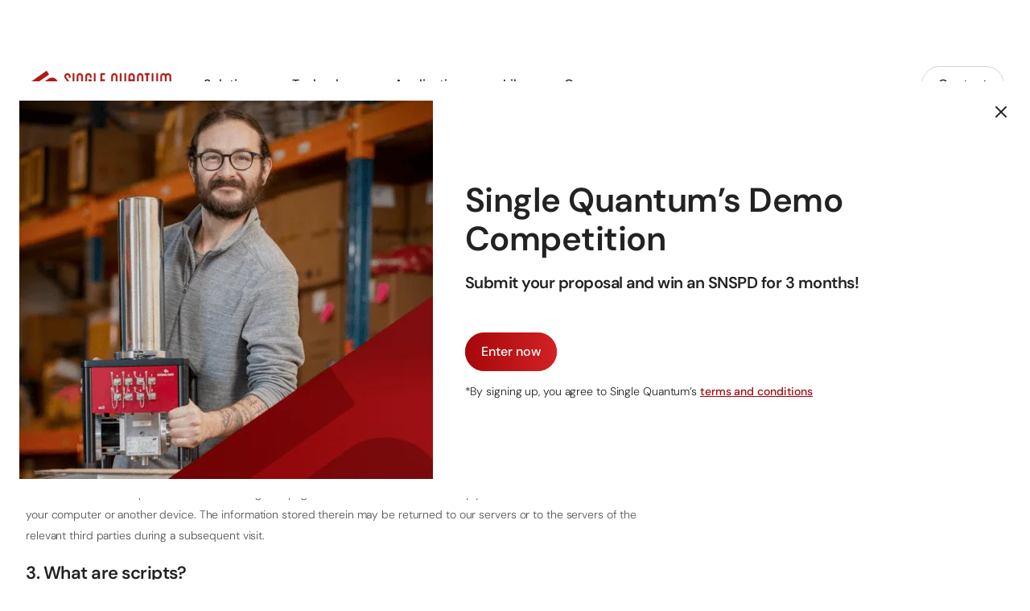

--- FILE ---
content_type: text/html; charset=UTF-8
request_url: https://www.singlequantum.com/cookie-policy-eu/
body_size: 55067
content:
<!doctype html>
<html lang="en-US" class="preload">
  <head><meta charset="utf-8"><script>if(navigator.userAgent.match(/MSIE|Internet Explorer/i)||navigator.userAgent.match(/Trident\/7\..*?rv:11/i)){var href=document.location.href;if(!href.match(/[?&]nowprocket/)){if(href.indexOf("?")==-1){if(href.indexOf("#")==-1){document.location.href=href+"?nowprocket=1"}else{document.location.href=href.replace("#","?nowprocket=1#")}}else{if(href.indexOf("#")==-1){document.location.href=href+"&nowprocket=1"}else{document.location.href=href.replace("#","&nowprocket=1#")}}}}</script><script>(()=>{class RocketLazyLoadScripts{constructor(){this.v="2.0.4",this.userEvents=["keydown","keyup","mousedown","mouseup","mousemove","mouseover","mouseout","touchmove","touchstart","touchend","touchcancel","wheel","click","dblclick","input"],this.attributeEvents=["onblur","onclick","oncontextmenu","ondblclick","onfocus","onmousedown","onmouseenter","onmouseleave","onmousemove","onmouseout","onmouseover","onmouseup","onmousewheel","onscroll","onsubmit"]}async t(){this.i(),this.o(),/iP(ad|hone)/.test(navigator.userAgent)&&this.h(),this.u(),this.l(this),this.m(),this.k(this),this.p(this),this._(),await Promise.all([this.R(),this.L()]),this.lastBreath=Date.now(),this.S(this),this.P(),this.D(),this.O(),this.M(),await this.C(this.delayedScripts.normal),await this.C(this.delayedScripts.defer),await this.C(this.delayedScripts.async),await this.T(),await this.F(),await this.j(),await this.A(),window.dispatchEvent(new Event("rocket-allScriptsLoaded")),this.everythingLoaded=!0,this.lastTouchEnd&&await new Promise(t=>setTimeout(t,500-Date.now()+this.lastTouchEnd)),this.I(),this.H(),this.U(),this.W()}i(){this.CSPIssue=sessionStorage.getItem("rocketCSPIssue"),document.addEventListener("securitypolicyviolation",t=>{this.CSPIssue||"script-src-elem"!==t.violatedDirective||"data"!==t.blockedURI||(this.CSPIssue=!0,sessionStorage.setItem("rocketCSPIssue",!0))},{isRocket:!0})}o(){window.addEventListener("pageshow",t=>{this.persisted=t.persisted,this.realWindowLoadedFired=!0},{isRocket:!0}),window.addEventListener("pagehide",()=>{this.onFirstUserAction=null},{isRocket:!0})}h(){let t;function e(e){t=e}window.addEventListener("touchstart",e,{isRocket:!0}),window.addEventListener("touchend",function i(o){o.changedTouches[0]&&t.changedTouches[0]&&Math.abs(o.changedTouches[0].pageX-t.changedTouches[0].pageX)<10&&Math.abs(o.changedTouches[0].pageY-t.changedTouches[0].pageY)<10&&o.timeStamp-t.timeStamp<200&&(window.removeEventListener("touchstart",e,{isRocket:!0}),window.removeEventListener("touchend",i,{isRocket:!0}),"INPUT"===o.target.tagName&&"text"===o.target.type||(o.target.dispatchEvent(new TouchEvent("touchend",{target:o.target,bubbles:!0})),o.target.dispatchEvent(new MouseEvent("mouseover",{target:o.target,bubbles:!0})),o.target.dispatchEvent(new PointerEvent("click",{target:o.target,bubbles:!0,cancelable:!0,detail:1,clientX:o.changedTouches[0].clientX,clientY:o.changedTouches[0].clientY})),event.preventDefault()))},{isRocket:!0})}q(t){this.userActionTriggered||("mousemove"!==t.type||this.firstMousemoveIgnored?"keyup"===t.type||"mouseover"===t.type||"mouseout"===t.type||(this.userActionTriggered=!0,this.onFirstUserAction&&this.onFirstUserAction()):this.firstMousemoveIgnored=!0),"click"===t.type&&t.preventDefault(),t.stopPropagation(),t.stopImmediatePropagation(),"touchstart"===this.lastEvent&&"touchend"===t.type&&(this.lastTouchEnd=Date.now()),"click"===t.type&&(this.lastTouchEnd=0),this.lastEvent=t.type,t.composedPath&&t.composedPath()[0].getRootNode()instanceof ShadowRoot&&(t.rocketTarget=t.composedPath()[0]),this.savedUserEvents.push(t)}u(){this.savedUserEvents=[],this.userEventHandler=this.q.bind(this),this.userEvents.forEach(t=>window.addEventListener(t,this.userEventHandler,{passive:!1,isRocket:!0})),document.addEventListener("visibilitychange",this.userEventHandler,{isRocket:!0})}U(){this.userEvents.forEach(t=>window.removeEventListener(t,this.userEventHandler,{passive:!1,isRocket:!0})),document.removeEventListener("visibilitychange",this.userEventHandler,{isRocket:!0}),this.savedUserEvents.forEach(t=>{(t.rocketTarget||t.target).dispatchEvent(new window[t.constructor.name](t.type,t))})}m(){const t="return false",e=Array.from(this.attributeEvents,t=>"data-rocket-"+t),i="["+this.attributeEvents.join("],[")+"]",o="[data-rocket-"+this.attributeEvents.join("],[data-rocket-")+"]",s=(e,i,o)=>{o&&o!==t&&(e.setAttribute("data-rocket-"+i,o),e["rocket"+i]=new Function("event",o),e.setAttribute(i,t))};new MutationObserver(t=>{for(const n of t)"attributes"===n.type&&(n.attributeName.startsWith("data-rocket-")||this.everythingLoaded?n.attributeName.startsWith("data-rocket-")&&this.everythingLoaded&&this.N(n.target,n.attributeName.substring(12)):s(n.target,n.attributeName,n.target.getAttribute(n.attributeName))),"childList"===n.type&&n.addedNodes.forEach(t=>{if(t.nodeType===Node.ELEMENT_NODE)if(this.everythingLoaded)for(const i of[t,...t.querySelectorAll(o)])for(const t of i.getAttributeNames())e.includes(t)&&this.N(i,t.substring(12));else for(const e of[t,...t.querySelectorAll(i)])for(const t of e.getAttributeNames())this.attributeEvents.includes(t)&&s(e,t,e.getAttribute(t))})}).observe(document,{subtree:!0,childList:!0,attributeFilter:[...this.attributeEvents,...e]})}I(){this.attributeEvents.forEach(t=>{document.querySelectorAll("[data-rocket-"+t+"]").forEach(e=>{this.N(e,t)})})}N(t,e){const i=t.getAttribute("data-rocket-"+e);i&&(t.setAttribute(e,i),t.removeAttribute("data-rocket-"+e))}k(t){Object.defineProperty(HTMLElement.prototype,"onclick",{get(){return this.rocketonclick||null},set(e){this.rocketonclick=e,this.setAttribute(t.everythingLoaded?"onclick":"data-rocket-onclick","this.rocketonclick(event)")}})}S(t){function e(e,i){let o=e[i];e[i]=null,Object.defineProperty(e,i,{get:()=>o,set(s){t.everythingLoaded?o=s:e["rocket"+i]=o=s}})}e(document,"onreadystatechange"),e(window,"onload"),e(window,"onpageshow");try{Object.defineProperty(document,"readyState",{get:()=>t.rocketReadyState,set(e){t.rocketReadyState=e},configurable:!0}),document.readyState="loading"}catch(t){console.log("WPRocket DJE readyState conflict, bypassing")}}l(t){this.originalAddEventListener=EventTarget.prototype.addEventListener,this.originalRemoveEventListener=EventTarget.prototype.removeEventListener,this.savedEventListeners=[],EventTarget.prototype.addEventListener=function(e,i,o){o&&o.isRocket||!t.B(e,this)&&!t.userEvents.includes(e)||t.B(e,this)&&!t.userActionTriggered||e.startsWith("rocket-")||t.everythingLoaded?t.originalAddEventListener.call(this,e,i,o):(t.savedEventListeners.push({target:this,remove:!1,type:e,func:i,options:o}),"mouseenter"!==e&&"mouseleave"!==e||t.originalAddEventListener.call(this,e,t.savedUserEvents.push,o))},EventTarget.prototype.removeEventListener=function(e,i,o){o&&o.isRocket||!t.B(e,this)&&!t.userEvents.includes(e)||t.B(e,this)&&!t.userActionTriggered||e.startsWith("rocket-")||t.everythingLoaded?t.originalRemoveEventListener.call(this,e,i,o):t.savedEventListeners.push({target:this,remove:!0,type:e,func:i,options:o})}}J(t,e){this.savedEventListeners=this.savedEventListeners.filter(i=>{let o=i.type,s=i.target||window;return e!==o||t!==s||(this.B(o,s)&&(i.type="rocket-"+o),this.$(i),!1)})}H(){EventTarget.prototype.addEventListener=this.originalAddEventListener,EventTarget.prototype.removeEventListener=this.originalRemoveEventListener,this.savedEventListeners.forEach(t=>this.$(t))}$(t){t.remove?this.originalRemoveEventListener.call(t.target,t.type,t.func,t.options):this.originalAddEventListener.call(t.target,t.type,t.func,t.options)}p(t){let e;function i(e){return t.everythingLoaded?e:e.split(" ").map(t=>"load"===t||t.startsWith("load.")?"rocket-jquery-load":t).join(" ")}function o(o){function s(e){const s=o.fn[e];o.fn[e]=o.fn.init.prototype[e]=function(){return this[0]===window&&t.userActionTriggered&&("string"==typeof arguments[0]||arguments[0]instanceof String?arguments[0]=i(arguments[0]):"object"==typeof arguments[0]&&Object.keys(arguments[0]).forEach(t=>{const e=arguments[0][t];delete arguments[0][t],arguments[0][i(t)]=e})),s.apply(this,arguments),this}}if(o&&o.fn&&!t.allJQueries.includes(o)){const e={DOMContentLoaded:[],"rocket-DOMContentLoaded":[]};for(const t in e)document.addEventListener(t,()=>{e[t].forEach(t=>t())},{isRocket:!0});o.fn.ready=o.fn.init.prototype.ready=function(i){function s(){parseInt(o.fn.jquery)>2?setTimeout(()=>i.bind(document)(o)):i.bind(document)(o)}return"function"==typeof i&&(t.realDomReadyFired?!t.userActionTriggered||t.fauxDomReadyFired?s():e["rocket-DOMContentLoaded"].push(s):e.DOMContentLoaded.push(s)),o([])},s("on"),s("one"),s("off"),t.allJQueries.push(o)}e=o}t.allJQueries=[],o(window.jQuery),Object.defineProperty(window,"jQuery",{get:()=>e,set(t){o(t)}})}P(){const t=new Map;document.write=document.writeln=function(e){const i=document.currentScript,o=document.createRange(),s=i.parentElement;let n=t.get(i);void 0===n&&(n=i.nextSibling,t.set(i,n));const c=document.createDocumentFragment();o.setStart(c,0),c.appendChild(o.createContextualFragment(e)),s.insertBefore(c,n)}}async R(){return new Promise(t=>{this.userActionTriggered?t():this.onFirstUserAction=t})}async L(){return new Promise(t=>{document.addEventListener("DOMContentLoaded",()=>{this.realDomReadyFired=!0,t()},{isRocket:!0})})}async j(){return this.realWindowLoadedFired?Promise.resolve():new Promise(t=>{window.addEventListener("load",t,{isRocket:!0})})}M(){this.pendingScripts=[];this.scriptsMutationObserver=new MutationObserver(t=>{for(const e of t)e.addedNodes.forEach(t=>{"SCRIPT"!==t.tagName||t.noModule||t.isWPRocket||this.pendingScripts.push({script:t,promise:new Promise(e=>{const i=()=>{const i=this.pendingScripts.findIndex(e=>e.script===t);i>=0&&this.pendingScripts.splice(i,1),e()};t.addEventListener("load",i,{isRocket:!0}),t.addEventListener("error",i,{isRocket:!0}),setTimeout(i,1e3)})})})}),this.scriptsMutationObserver.observe(document,{childList:!0,subtree:!0})}async F(){await this.X(),this.pendingScripts.length?(await this.pendingScripts[0].promise,await this.F()):this.scriptsMutationObserver.disconnect()}D(){this.delayedScripts={normal:[],async:[],defer:[]},document.querySelectorAll("script[type$=rocketlazyloadscript]").forEach(t=>{t.hasAttribute("data-rocket-src")?t.hasAttribute("async")&&!1!==t.async?this.delayedScripts.async.push(t):t.hasAttribute("defer")&&!1!==t.defer||"module"===t.getAttribute("data-rocket-type")?this.delayedScripts.defer.push(t):this.delayedScripts.normal.push(t):this.delayedScripts.normal.push(t)})}async _(){await this.L();let t=[];document.querySelectorAll("script[type$=rocketlazyloadscript][data-rocket-src]").forEach(e=>{let i=e.getAttribute("data-rocket-src");if(i&&!i.startsWith("data:")){i.startsWith("//")&&(i=location.protocol+i);try{const o=new URL(i).origin;o!==location.origin&&t.push({src:o,crossOrigin:e.crossOrigin||"module"===e.getAttribute("data-rocket-type")})}catch(t){}}}),t=[...new Map(t.map(t=>[JSON.stringify(t),t])).values()],this.Y(t,"preconnect")}async G(t){if(await this.K(),!0!==t.noModule||!("noModule"in HTMLScriptElement.prototype))return new Promise(e=>{let i;function o(){(i||t).setAttribute("data-rocket-status","executed"),e()}try{if(navigator.userAgent.includes("Firefox/")||""===navigator.vendor||this.CSPIssue)i=document.createElement("script"),[...t.attributes].forEach(t=>{let e=t.nodeName;"type"!==e&&("data-rocket-type"===e&&(e="type"),"data-rocket-src"===e&&(e="src"),i.setAttribute(e,t.nodeValue))}),t.text&&(i.text=t.text),t.nonce&&(i.nonce=t.nonce),i.hasAttribute("src")?(i.addEventListener("load",o,{isRocket:!0}),i.addEventListener("error",()=>{i.setAttribute("data-rocket-status","failed-network"),e()},{isRocket:!0}),setTimeout(()=>{i.isConnected||e()},1)):(i.text=t.text,o()),i.isWPRocket=!0,t.parentNode.replaceChild(i,t);else{const i=t.getAttribute("data-rocket-type"),s=t.getAttribute("data-rocket-src");i?(t.type=i,t.removeAttribute("data-rocket-type")):t.removeAttribute("type"),t.addEventListener("load",o,{isRocket:!0}),t.addEventListener("error",i=>{this.CSPIssue&&i.target.src.startsWith("data:")?(console.log("WPRocket: CSP fallback activated"),t.removeAttribute("src"),this.G(t).then(e)):(t.setAttribute("data-rocket-status","failed-network"),e())},{isRocket:!0}),s?(t.fetchPriority="high",t.removeAttribute("data-rocket-src"),t.src=s):t.src="data:text/javascript;base64,"+window.btoa(unescape(encodeURIComponent(t.text)))}}catch(i){t.setAttribute("data-rocket-status","failed-transform"),e()}});t.setAttribute("data-rocket-status","skipped")}async C(t){const e=t.shift();return e?(e.isConnected&&await this.G(e),this.C(t)):Promise.resolve()}O(){this.Y([...this.delayedScripts.normal,...this.delayedScripts.defer,...this.delayedScripts.async],"preload")}Y(t,e){this.trash=this.trash||[];let i=!0;var o=document.createDocumentFragment();t.forEach(t=>{const s=t.getAttribute&&t.getAttribute("data-rocket-src")||t.src;if(s&&!s.startsWith("data:")){const n=document.createElement("link");n.href=s,n.rel=e,"preconnect"!==e&&(n.as="script",n.fetchPriority=i?"high":"low"),t.getAttribute&&"module"===t.getAttribute("data-rocket-type")&&(n.crossOrigin=!0),t.crossOrigin&&(n.crossOrigin=t.crossOrigin),t.integrity&&(n.integrity=t.integrity),t.nonce&&(n.nonce=t.nonce),o.appendChild(n),this.trash.push(n),i=!1}}),document.head.appendChild(o)}W(){this.trash.forEach(t=>t.remove())}async T(){try{document.readyState="interactive"}catch(t){}this.fauxDomReadyFired=!0;try{await this.K(),this.J(document,"readystatechange"),document.dispatchEvent(new Event("rocket-readystatechange")),await this.K(),document.rocketonreadystatechange&&document.rocketonreadystatechange(),await this.K(),this.J(document,"DOMContentLoaded"),document.dispatchEvent(new Event("rocket-DOMContentLoaded")),await this.K(),this.J(window,"DOMContentLoaded"),window.dispatchEvent(new Event("rocket-DOMContentLoaded"))}catch(t){console.error(t)}}async A(){try{document.readyState="complete"}catch(t){}try{await this.K(),this.J(document,"readystatechange"),document.dispatchEvent(new Event("rocket-readystatechange")),await this.K(),document.rocketonreadystatechange&&document.rocketonreadystatechange(),await this.K(),this.J(window,"load"),window.dispatchEvent(new Event("rocket-load")),await this.K(),window.rocketonload&&window.rocketonload(),await this.K(),this.allJQueries.forEach(t=>t(window).trigger("rocket-jquery-load")),await this.K(),this.J(window,"pageshow");const t=new Event("rocket-pageshow");t.persisted=this.persisted,window.dispatchEvent(t),await this.K(),window.rocketonpageshow&&window.rocketonpageshow({persisted:this.persisted})}catch(t){console.error(t)}}async K(){Date.now()-this.lastBreath>45&&(await this.X(),this.lastBreath=Date.now())}async X(){return document.hidden?new Promise(t=>setTimeout(t)):new Promise(t=>requestAnimationFrame(t))}B(t,e){return e===document&&"readystatechange"===t||(e===document&&"DOMContentLoaded"===t||(e===window&&"DOMContentLoaded"===t||(e===window&&"load"===t||e===window&&"pageshow"===t)))}static run(){(new RocketLazyLoadScripts).t()}}RocketLazyLoadScripts.run()})()</script>
    
    <meta name="viewport" content="width=device-width, initial-scale=1">
    <noscript>
        <style>
            .fade {
                opacity: 1 !important;
            }
        </style>
    </noscript>
    <meta name='robots' content='index, follow, max-image-preview:large, max-snippet:-1, max-video-preview:-1' />

	<!-- This site is optimized with the Yoast SEO plugin v24.2 - https://yoast.com/wordpress/plugins/seo/ -->
	<title>Cookie Policy (EU) - Single Quantum</title>
<link data-rocket-prefetch href="https://cdn.shortpixel.ai" rel="dns-prefetch">
<style id="wpr-usedcss">img:is([sizes=auto i],[sizes^="auto," i]){contain-intrinsic-size:3000px 1500px}#cmplz-manage-consent-container{display:none}#cmplz-manage-consent-container.cmplz-manage-consent-container .cmplz-categories summary{display:block;cursor:pointer}#cmplz-manage-consent-container.cmplz-manage-consent-container .cmplz-categories summary::-webkit-details-marker,#cmplz-manage-consent-container.cmplz-manage-consent-container .cmplz-categories summary::marker{display:none;content:''}.cmplz-close{margin-left:15px;color:#fff;font-weight:700;float:right;font-size:22px;line-height:20px;cursor:pointer;transition:.3s}.cmplz-close:hover{color:#000}#cmplz-cookies-overview .cmplz-dropdown .cmplz-service-description,#cmplz-cookies-overview .cmplz-dropdown .cmplz-sharing-data,#cmplz-document .cmplz-dropdown .cmplz-service-description,#cmplz-document .cmplz-dropdown .cmplz-sharing-data{display:inline-block;width:calc(50% - 35px);vertical-align:top}#cmplz-cookies-overview .cmplz-dropdown summary,#cmplz-document .cmplz-dropdown summary{display:block;cursor:pointer}#cmplz-cookies-overview .cmplz-dropdown summary::-webkit-details-marker,#cmplz-cookies-overview .cmplz-dropdown summary::marker,#cmplz-document .cmplz-dropdown summary::-webkit-details-marker,#cmplz-document .cmplz-dropdown summary::marker{display:none;content:''}#cmplz-cookies-overview .cmplz-dropdown summary div,#cmplz-document .cmplz-dropdown summary div{display:grid;grid-template:"heading chevron";grid-template-columns:2fr 25px;grid-gap:15px;align-items:center}#cmplz-cookies-overview .cmplz-dropdown summary div h3,#cmplz-document .cmplz-dropdown summary div h3{grid-area:heading;margin:0}#cmplz-cookies-overview .cmplz-dropdown summary div:after,#cmplz-document .cmplz-dropdown summary div:after{grid-area:chevron}#cmplz-cookies-overview .cmplz-dropdown summary div input[data-category=functional],#cmplz-document .cmplz-dropdown summary div input[data-category=functional]{visibility:hidden}#cmplz-cookies-overview .cmplz-dropdown.cmplz-dropdown-cookiepolicy summary,#cmplz-document .cmplz-dropdown.cmplz-dropdown-cookiepolicy summary{display:block}#cmplz-cookies-overview .cmplz-dropdown.cmplz-dropdown-cookiepolicy summary div,#cmplz-document .cmplz-dropdown.cmplz-dropdown-cookiepolicy summary div{grid-template:"heading paragraph label checkbox chevron";grid-template-columns:2fr auto 0 auto 25px}#cmplz-cookies-overview .cmplz-dropdown.cmplz-dropdown-cookiepolicy summary div p,#cmplz-document .cmplz-dropdown.cmplz-dropdown-cookiepolicy summary div p{grid-area:paragraph}#cmplz-cookies-overview .cmplz-dropdown.cmplz-dropdown-cookiepolicy .cookies-per-purpose,#cmplz-document .cmplz-dropdown.cmplz-dropdown-cookiepolicy .cookies-per-purpose{display:grid}#cmplz-manage-consent-container.cmplz-manage-consent-container .cmplz-categories{margin-top:10px;display:block;width:100%}#cmplz-manage-consent-container.cmplz-manage-consent-container .cmplz-categories .cmplz-category{background-color:rgba(239,239,239,.25)}#cmplz-manage-consent-container.cmplz-manage-consent-container .cmplz-categories .cmplz-category summary::marker{display:none;content:''}#cmplz-manage-consent-container.cmplz-manage-consent-container .cmplz-categories .cmplz-category summary::-webkit-details-marker{display:none;content:''}#cmplz-manage-consent-container.cmplz-manage-consent-container .cmplz-categories .cmplz-category .cmplz-description{padding:10px}#cmplz-manage-consent-container.cmplz-manage-consent-container .cmplz-categories .cmplz-category:not(:last-child){margin-bottom:5px}#cmplz-manage-consent-container.cmplz-manage-consent-container .cmplz-categories .cmplz-category .cmplz-category-header{display:grid;grid-template-columns:1fr auto 25px;grid-template-rows:auto;align-items:center;grid-gap:10px;padding:5px 10px;background-color:rgba(239,239,239,.5)}#cmplz-manage-consent-container.cmplz-manage-consent-container .cmplz-categories .cmplz-category .cmplz-category-header section{padding:initial}#cmplz-manage-consent-container.cmplz-manage-consent-container .cmplz-categories .cmplz-category .cmplz-category-header h2{grid-column-start:1;width:100%;justify-self:start;font-size:18px;text-align:left;margin-top:8px;text-transform:initial;padding-bottom:10px;border-bottom:0;margin-bottom:0}#cmplz-manage-consent-container.cmplz-manage-consent-container .cmplz-categories .cmplz-category .cmplz-category-header h2:before{height:0;margin:initial}#cmplz-manage-consent-container.cmplz-manage-consent-container .cmplz-categories .cmplz-category .cmplz-category-header .cmplz-always-active{font-size:var(--cmplz_category_header_active_font_size);color:var(--cmplz_category_header_always_active_color)}#cmplz-manage-consent-container.cmplz-manage-consent-container .cmplz-categories .cmplz-category .cmplz-category-header .cmplz-always-active input,#cmplz-manage-consent-container.cmplz-manage-consent-container .cmplz-categories .cmplz-category .cmplz-category-header .cmplz-always-active label{display:none}#cmplz-manage-consent-container.cmplz-manage-consent-container .cmplz-categories .cmplz-category .cmplz-category-header .cmplz-banner-checkbox{display:flex;align-items:center;margin:0;padding:initial}#cmplz-manage-consent-container.cmplz-manage-consent-container .cmplz-categories .cmplz-category .cmplz-category-header .cmplz-icon.cmplz-open{display:flex;align-items:center;justify-content:center;grid-column-start:3;cursor:pointer;content:'';background:var(--cmplz_category_open_icon_url) no-repeat;transform:rotate(0);-webkit-transition:.5s;-moz-transition:.5s;-o-transition:.5s;transition:all .5s ease;background-size:cover;height:25px;width:25px}#cmplz-manage-consent-container.cmplz-manage-consent-container .cmplz-categories .cmplz-category[open]{padding-bottom:1px}#cmplz-manage-consent-container.cmplz-manage-consent-container .cmplz-categories .cmplz-category[open] summary .cmplz-category-header:after,#cmplz-manage-consent-container.cmplz-manage-consent-container .cmplz-categories .cmplz-category[open] summary .cmplz-icon.cmplz-open{transform:rotate(180deg)}#cmplz-document{font-size:14px;margin-top:0;max-width:800px;text-justify:inter-word}#cmplz-document button::-moz-focus-inner,#cmplz-document input::-moz-focus-inner{border:0;padding:0}#cmplz-document a{text-decoration:underline}#cmplz-document a[target="_blank"]::after{content:url([data-uri]);margin:0 3px 0 5px}#cmplz-document a:focus{border:1px solid #000;padding:2px}#cmplz-document h2,#cmplz-document h3{font-size:22px;text-align:left;margin-top:15px;text-transform:initial;padding-bottom:10px;margin-bottom:10px}#cmplz-document.impressum h2,#cmplz-document.impressum h3{border-bottom:0;font-size:1em;padding-bottom:5px;margin-bottom:5px}#cmplz-document.impressum p{margin-bottom:7px}#cmplz-document h4{font-size:18px;text-align:left;margin-top:15px;margin-bottom:5px;text-transform:initial}#cmplz-document h5{font-size:14px;text-align:left;margin-top:10px;margin-bottom:5px;text-transform:initial}#cmplz-document span h3{font-size:14px;border-bottom:0}#cmplz-document li,#cmplz-document p{font-size:14px;margin-top:0}#cmplz-document ul{list-style:disc;margin-left:15px;margin-bottom:15px}#cmplz-document .cmplz-subtitle{font-weight:700;margin-top:25px}#cmplz-cookies-overview .cmplz-dropdown,#cmplz-document .cmplz-dropdown{background-color:rgba(239,239,239,.25)}#cmplz-cookies-overview .cmplz-dropdown h4,#cmplz-document .cmplz-dropdown h4{font-size:18px;text-align:left;margin-top:15px;margin-bottom:5px;text-transform:initial}#cmplz-cookies-overview .cmplz-dropdown a,#cmplz-cookies-overview .cmplz-dropdown p,#cmplz-document .cmplz-dropdown a,#cmplz-document .cmplz-dropdown p{font-size:14px;margin-top:0}#cmplz-cookies-overview .cmplz-dropdown h4,#cmplz-cookies-overview .cmplz-dropdown p,#cmplz-cookies-overview .cmplz-dropdown ul,#cmplz-document .cmplz-dropdown h4,#cmplz-document .cmplz-dropdown p,#cmplz-document .cmplz-dropdown ul{padding:0 15px}#cmplz-cookies-overview .cmplz-dropdown summary::marker,#cmplz-document .cmplz-dropdown summary::marker{display:none;content:''}#cmplz-cookies-overview .cmplz-dropdown summary::-webkit-details-marker,#cmplz-document .cmplz-dropdown summary::-webkit-details-marker{display:none;content:''}#cmplz-cookies-overview .cmplz-dropdown summary,#cmplz-document .cmplz-dropdown summary{display:block;background-color:rgba(239,239,239,.5);margin:5px 0;padding:5px 10px;align-items:center;justify-items:stretch}#cmplz-cookies-overview .cmplz-dropdown summary h3,#cmplz-document .cmplz-dropdown summary h3{padding:0 5px;font-size:18px;border-bottom:0}#cmplz-cookies-overview .cmplz-dropdown summary p,#cmplz-document .cmplz-dropdown summary p{text-align:right;padding:0;margin:0;font-size:14px;border-bottom:0}#cmplz-cookies-overview .cmplz-dropdown summary div:after,#cmplz-document .cmplz-dropdown summary div:after{cursor:pointer;content:'';background:url(https://cdn.shortpixel.ai/spai/ret_img/www.singlequantum.com/wp-content/plugins/complianz-gdpr-premium/assets/images/chevron-down.svg) no-repeat;transform:rotate(0);-webkit-transition:.5s;-moz-transition:.5s;-o-transition:.5s;transition:all .5s ease;background-size:cover;height:18px;width:18px;margin:3px}#cmplz-cookies-overview .cmplz-dropdown[open],#cmplz-document .cmplz-dropdown[open]{padding-bottom:1px}#cmplz-cookies-overview .cmplz-dropdown[open] summary div:after,#cmplz-document .cmplz-dropdown[open] summary div:after{transform:rotate(180deg)}#cmplz-cookies-overview .cmplz-dropdown h4,#cmplz-document .cmplz-dropdown h4{font-size:15px;margin:5px 0}#cmplz-cookies-overview .cmplz-dropdown h5,#cmplz-document .cmplz-dropdown h5{margin:0}#cmplz-cookies-overview .cmplz-dropdown .cmplz-service-description,#cmplz-cookies-overview .cmplz-dropdown .cmplz-sharing-data,#cmplz-document .cmplz-dropdown .cmplz-service-description,#cmplz-document .cmplz-dropdown .cmplz-sharing-data{padding:0 15px 15px}#cmplz-cookies-overview .cmplz-dropdown .cookies-per-purpose,#cmplz-document .cmplz-dropdown .cookies-per-purpose{border:1px solid #dadada;grid-gap:1px;background-color:#dadada;margin-bottom:10px}#cmplz-cookies-overview .cmplz-dropdown .cookies-per-purpose div,#cmplz-document .cmplz-dropdown .cookies-per-purpose div{background-color:#fff;padding:15px}@media only screen and (min-width:600px){#cmplz-cookies-overview .cmplz-dropdown.cmplz-dropdown-cookiepolicy .cookies-per-purpose,#cmplz-document .cmplz-dropdown.cmplz-dropdown-cookiepolicy .cookies-per-purpose{grid-column:span 2;grid-template-columns:1fr 1fr 1fr;grid-template:"purpose purpose purpose" "header1 header2 header3" auto}#cmplz-cookies-overview .cmplz-dropdown.cmplz-dropdown-cookiepolicy .cookies-per-purpose .purpose,#cmplz-document .cmplz-dropdown.cmplz-dropdown-cookiepolicy .cookies-per-purpose .purpose{grid-area:purpose}#cmplz-cookies-overview .cmplz-dropdown.cmplz-dropdown-cookiepolicy .cookies-per-purpose .name-header,#cmplz-document .cmplz-dropdown.cmplz-dropdown-cookiepolicy .cookies-per-purpose .name-header{grid-area:header1}#cmplz-cookies-overview .cmplz-dropdown.cmplz-dropdown-cookiepolicy .cookies-per-purpose .retention-header,#cmplz-document .cmplz-dropdown.cmplz-dropdown-cookiepolicy .cookies-per-purpose .retention-header{grid-area:header2}#cmplz-cookies-overview .cmplz-dropdown.cmplz-dropdown-cookiepolicy .cookies-per-purpose .function-header,#cmplz-document .cmplz-dropdown.cmplz-dropdown-cookiepolicy .cookies-per-purpose .function-header{grid-area:header3}#cmplz-cookies-overview .cmplz-dropdown .cookies-per-purpose .name-header,#cmplz-document .cmplz-dropdown .cookies-per-purpose .name-header{background-color:#f7f7f7}#cmplz-cookies-overview .cmplz-dropdown .cookies-per-purpose .retention-header,#cmplz-document .cmplz-dropdown .cookies-per-purpose .retention-header{background-color:#f7f7f7}#cmplz-cookies-overview .cmplz-dropdown .cookies-per-purpose .function-header,#cmplz-document .cmplz-dropdown .cookies-per-purpose .function-header{background-color:#f7f7f7}}@media only screen and (max-width:600px){#cmplz-cookies-overview .cmplz-dropdown .cmplz-service-description,#cmplz-cookies-overview .cmplz-dropdown .cmplz-sharing-data,#cmplz-document .cmplz-dropdown .cmplz-service-description,#cmplz-document .cmplz-dropdown .cmplz-sharing-data{width:100%}#cmplz-cookies-overview .cmplz-dropdown.cmplz-dropdown-cookiepolicy .cookies-per-purpose,#cmplz-document .cmplz-dropdown.cmplz-dropdown-cookiepolicy .cookies-per-purpose{grid-template-columns:100px 1fr}#cmplz-cookies-overview .cmplz-dropdown.cmplz-dropdown-cookiepolicy .cookies-per-purpose .purpose,#cmplz-document .cmplz-dropdown.cmplz-dropdown-cookiepolicy .cookies-per-purpose .purpose{grid-column:span 2}#cmplz-cookies-overview .cmplz-dropdown .cookies-per-purpose h5,#cmplz-document .cmplz-dropdown .cookies-per-purpose h5{line-height:1.8}#cmplz-cookies-overview .cmplz-dropdown .cookies-per-purpose div:nth-child(12n+2),#cmplz-cookies-overview .cmplz-dropdown .cookies-per-purpose div:nth-child(12n+3),#cmplz-cookies-overview .cmplz-dropdown .cookies-per-purpose div:nth-child(12n+4),#cmplz-cookies-overview .cmplz-dropdown .cookies-per-purpose div:nth-child(12n+5),#cmplz-cookies-overview .cmplz-dropdown .cookies-per-purpose div:nth-child(12n+6),#cmplz-cookies-overview .cmplz-dropdown .cookies-per-purpose div:nth-child(12n+7),#cmplz-document .cmplz-dropdown .cookies-per-purpose div:nth-child(12n+2),#cmplz-document .cmplz-dropdown .cookies-per-purpose div:nth-child(12n+3),#cmplz-document .cmplz-dropdown .cookies-per-purpose div:nth-child(12n+4),#cmplz-document .cmplz-dropdown .cookies-per-purpose div:nth-child(12n+5),#cmplz-document .cmplz-dropdown .cookies-per-purpose div:nth-child(12n+6),#cmplz-document .cmplz-dropdown .cookies-per-purpose div:nth-child(12n+7){background-color:#f7f7f7}}.cmplz-blocked-content-notice{display:none}.cmplz-optin .cmplz-blocked-content-container .cmplz-blocked-content-notice,.cmplz-optin .cmplz-wp-video .cmplz-blocked-content-notice{display:block}.cmplz-blocked-content-container,.cmplz-wp-video{animation-name:cmplz-fadein;animation-duration:.6s;background:#fff;border:0;border-radius:3px;box-shadow:0 0 1px 0 rgba(0,0,0,.5),0 1px 10px 0 rgba(0,0,0,.15);display:flex;justify-content:center;align-items:center;background-repeat:no-repeat!important;background-size:cover!important;height:inherit;position:relative}.cmplz-blocked-content-container iframe,.cmplz-wp-video iframe{visibility:hidden;max-height:100%;border:0!important}.cmplz-blocked-content-container .cmplz-blocked-content-notice,.cmplz-wp-video .cmplz-blocked-content-notice{white-space:normal;text-transform:initial;position:absolute!important;width:100%;top:50%;left:50%;transform:translate(-50%,-50%);max-width:300px;font-size:14px;padding:10px;background-color:rgba(0,0,0,.5);color:#fff;text-align:center;z-index:98;line-height:23px}.cmplz-blocked-content-container .cmplz-blocked-content-notice .cmplz-links,.cmplz-wp-video .cmplz-blocked-content-notice .cmplz-links{display:block;margin-bottom:10px}.cmplz-blocked-content-container .cmplz-blocked-content-notice .cmplz-links a,.cmplz-wp-video .cmplz-blocked-content-notice .cmplz-links a{color:#fff}.cmplz-blocked-content-container div div{display:none}.cmplz-wp-video .cmplz-placeholder-element{width:100%;height:inherit}@keyframes cmplz-fadein{from{opacity:0}to{opacity:1}}.animate{transition-duration:.8s;transition-property:opacity,transform,height,top;transition-timing-function:cubic-bezier(0,0,.2,1)}.animate:first-child{transition-delay:0s}.animate:nth-child(2){transition-delay:.1s}.animate:nth-child(3){transition-delay:.2s}.animate:nth-child(4){transition-delay:.3s}.animate:nth-child(5){transition-delay:.4s}.animate:nth-child(6){transition-delay:.5s}.animate:nth-child(7){transition-delay:.6s}.animate:nth-child(8){transition-delay:.7s}.animate:nth-child(9){transition-delay:.8s}.animate:nth-child(10){transition-delay:.9s}.animate:nth-child(11){transition-delay:1s}.animate:nth-child(12){transition-delay:1.1s}.animate:nth-child(13){transition-delay:1.2s}.animate:nth-child(14){transition-delay:1.3s}.animate:nth-child(15){transition-delay:1.4s}.animate:nth-child(16){transition-delay:1.5s}.animate:nth-child(17){transition-delay:1.6s}.animate:nth-child(18){transition-delay:1.7s}.animate:nth-child(19){transition-delay:1.8s}.animate:nth-child(20){transition-delay:1.9s}.fade{opacity:.0001}.fade.animate{opacity:1}.slide-down{transform:translateY(-20px)}.slide-down.animate{transform:translateY(0)}.slide-up{transform:translateY(30px)}.slide-up.animate{transform:translateY(0)}.zoom-in.animate{transform:scale(1)}.two-parts.animate.animate:before,.two-parts.animate:after{height:0}html.js-nav--expanded body.animation .site-header.animate{transform:none;transition:none}body.animation .site-header{opacity:.0001;transform:translateY(-20px);transition:transform .2s ease-in .8s,opacity .2s ease-in .8s}body.animation .site-header.animate{opacity:1;transform:translateY(0)}body.animation .s-page-header .animation__step-1.animate.c-image,body.animation .s-page-header .animation__step-1.animate.s-page-header__image-overlay{opacity:1}body.animation .s-page-header .animation__step-1.animate img{animation:10s cubic-bezier(.23,0,.79,1) forwards zoomInSlow}@keyframes zoomInSlow{0%{transform:scale(1)}to{transform:scale(1.2)}}@keyframes slideIn{0%{left:-20px;opacity:0}to{left:0;opacity:1}}html{opacity:1;transition:opacity .3s ease}:root{--x:8px;--color-one:#a6080b;--color-one-hover:#d22125;--color-two:linear-gradient(90deg,#a6080b,#d22125);--color-two-hover:#d22125;--color-three:#222;--color-three-hover:"";--color-four:#eaeaea;--color-four-hover:"";--color-five:#f5f5f5;--color-six:#78a65a;--text-color-one:#222;--text-color-two:#222;--text-color-one-dark:#fff;--text-color-two-dark:#fff;--color-line:#d5d5d5;--color-line-dark:#5d5d5d;--color-footer-heading:var(--text-color-one);--color-footer-body:#868686;--font-one:"DM Sans",verdana,sans-serif;--font-two:"DM Sans",verdana,sans-serif;--h1-font-family:var(--font-one);--h1-color:var(--text-color-one);--h1-font-weight:500;--h1-size:120px;--h1-line-height:120px;--h1-letter-spacing:-0.5px;--h1-text-transform:none;--h1-margin-bottom:var(--x3);--h1-size-tablet:94px;--h1-size-mob:44px;--h1-line-height-mob:46px;--h1-line-height-tablet:94px;--h1-margin-bottom-mob:var(--x3);--h1-letter-spacing-mob:0;--h2-font-family:var(--h1-font-family);--h2-color:var(--text-color-one);--h2-font-weight:600;--h2-size:72px;--h2-line-height:72px;--h2-margin-bottom:var(--x3);--h2-letter-spacing:var(--h1-letter-spacing);--h2-size-mob:30px;--h2-line-height-mob:34px;--h2-margin-bottom-mob:var(--x2);--h2-text-transform:var(--h1-text-transform);--h2-letter-spacing-mob:-0.1px;--h3-font-family:var(--h1-font-family);--h3-color:var(--text-color-one);--h3-font-weight:var(--h2-font-weight);--h3-size:56px;--h3-line-height:62px;--h3-text-transform:var(--h1-text-transform);--h3-margin-bottom:var(--x3);--h3-letter-spacing:var(--h1-letter-spacing);--h3-size-mob:26px;--h3-line-height-mob:30px;--h3-margin-bottom-mob:var(--x2);--h3-letter-spacing-mob:var(--h1-letter-spacing-mob);--h4-font-family:var(--h1-font-family);--h4-color:var(--text-color-one);--h4-font-weight:var(--h2-font-weight);--h4-size:42px;--h4-line-height:48px;--h4-text-transform:var(--h1-text-transform);--h4-letter-spacing:var(--h1-letter-spacing);--h4-margin-bottom:var(--x2);--h4-size-mob:24px;--h4-line-height-mob:28px;--h4-margin-bottom-mob:var(--x1);--h4-letter-spacing-mob:var(--h1-letter-spacing-mob);--h5-font-family:var(--h1-font-family);--h5-color:var(--text-color-one);--h5-font-weight:var(--h2-font-weight);--h5-size:28px;--h5-line-height:36px;--h5-letter-spacing:var(--h1-letter-spacing);--h5-text-transform:var(--h1-text-transform);--h5-margin-bottom:var(--x2);--h5-size-mob:20px;--h5-line-height-mob:24px;--h5-margin-bottom-mob:var(--x2);--h5-letter-spacing-mob:-0.1px;--h6-font-family:var(--h1-font-family);--h6-color:var(--text-color-one);--h6-font-weight:var(--h2-font-weight);--h6-size:20px;--h6-line-height:28px;--h6-letter-spacing:var(--h1-letter-spacing);--h6-text-transform:var(--h1-text-transform);--h6-margin-bottom:var(--x2);--h6-size-mob:16px;--h6-line-height-mob:22px;--h6-margin-bottom-mob:var(--x1);--h6-letter-spacing-mob:-0.1px;--body-large-color:var(--text-color-two);--body-large-font-family:var(--font-two);--body-large-size:20px;--body-large-lh:30px;--body-large-letter-spacing:-0.1px;--body-large-size-tablet:16px;--body-large-lh-tablet:22px;--body-large-size-mob:18px;--body-large-lh-mob:26px;--body-large-font-weight:400;--body-medium-color:var(--text-color-two);--body-medium-font-family:var(--font-two);--body-medium-size:16px;--body-medium-lh:26px;--body-medium-letter-spacing:-0.1px;--body-medium-size-mob:16px;--body-medium-lh-mob:24px;--body-medium-font-weight:300;--body-small-color:var(--text-color-two);--body-small-font-family:var(--font-two);--body-small-size:14px;--body-small-lh:18px;--body-small-letter-spacing:0.1px;--body-small-size-mob:12px;--body-small-lh-mob:16px;--body-small-font-weight:300;--subheading-color:var(--text-color-one);--subheading-font-size:14px;--subheading-letter-spacing:-0.1px;--subheading-lh:24px;--subheading-m-bottom:var(--x1);--subheading-text-transform:none;--subheading-font-weight:500;--subheading-font-size-mob:14px;--subheading-lh-mob:24px;--subheading-m-bottom-mob:0;--subheading-letter-spacing-mob:-0.1px;--subheading-small-color:var(--text-color-one);--subheading-small-font-size:14px;--subheading-small-letter-spacing:-0.1;--subheading-small-lh:18px;--subheading-small-m-bottom:0;--subheading-small-text-transform:none;--subheading-small-font-weight:500;--subheading-small-font-size-mob:14px;--subheading-small-lh-mob:14px;--subheading-small-m-bottom-mob:0;--subheading-small-letter-spacing-mob:-0.1;--quote-color:var(--text-color-one-dark);--quote-color-light:var(--text-color-one-dark);--quote-font:var(--font-one);--quote-font-weight:400;--quote-size:24px;--quote-lh:34px;--quote-size-mob:16px;--quote-lh-mob:22px;--quote-icon:url(https://www.singlequantum.com/wp-content/themes/sinq/public/images/quote.37b4c9.svg);--menu--height-mobile:var(--x9);--menu--height-desktop:70px;--menu--height-large:70px;--menu--logo-height-mobile:28px;--menu--logo-height-laptop:34px;--menu--logo-height-desktop:34px;--menu--bg-color:transparent;--menu--shadow:none;--menu--link-color:var(--text-color-one-dark);--menu--link-color-hover:var(--text-color-one-dark);--menu--link-font-family:var(--font-one);--menu--link-font-size:16px;--menu--link-line-height:16px;--menu--link-font-weight:500;--menu--link-font-size-mob:16px;--menu--link-font-weight-mob:var(--menu--link-font-weight);--menu--link-line-height-mob:var(--menu--link-line-height);--menu--link-margin-bottom-mob:var(--x3);--menu--link-letter-spacing:0;--menu--link-margin-right:var(--x3);--menu--link-text-transform:none;--menu--link-underline-bottom:-2px;--menu--arrow-top-offset:8px;--menu--shadow-desktop:none;--menu--hamburger-color:var(--menu--link-color);--menu-scroll--bg-color:var(--text-color-one-dark);--menu-scroll--shadow:none;--menu-scroll--link-color:var(--text-color-one);--menu-scroll--link-hover-color:var(--text-color-one);--menu-scroll--hamburger-color:var(--menu-hover--link-color);--menu-dropdown--left-position:0;--menu-dropdown--bg-color:var(--menu-scroll--bg-color);--menu-dropdown--color:var(--menu-scroll--link-color);--menu-dropdown--active-link-bg-color:var(--color-four);--menu-dropdown--active-link-color:var(--text-color-one);--menu-dropdown--font-weight:var(--menu--link-font-weight);--menu-dropdown--font-weight-mob:var(--menu--link-font-weight);--menu-dropdown--letter-spacing:var(--menu--link-letter-spacing);--menu-dropdown--shadow:0 0 35px -10px rgba(0, 0, 0, .27);--search-bar--bg-color:var(--menu-scroll--bg-color);--search-bar--height:40px;--search-bar--search-icon-color:var(--search-bar--text-color);--search-bar--text-color:var(--menu-scroll--link-color);--search-bar--close-color:var(--search-bar--text-color);--announcement-bar--bg-color:var(--color-three);--mega-menu--bg-color:var(--color-five);--menu-expanded--toggler-btn--color:var(--text-color-one);--a-color:var(--color-one);--a-color-hover:var(--color-one-hover);--a-text-decoration:underline;--a-text-decoration-hover:underline;--a-font-weight:500;--form-element-base-style--background-color:var(--text-color-one-dark);--form-element-base-style--select-style-padding:var(--x1) var(--x4) var(--x1) var(--x2);--form-element-base-style--input-style-padding:var(--form-element-base-style--select-style-padding);--form-element-base-style--form-element-arrow-right:var(--x2);--form-element-base-style--form-element-arrow-top:18px;--form-element-base-style--arrow-icon:url(https://www.singlequantum.com/wp-content/themes/sinq/public/images/arrow-down-black.aee9bc.svg);--c-facetwp-filter--search-icon--margin-right:var(--x2);--c-facetwp-pagination--dropdown-arrow--padding:0 0 3px 0;--c-facetwp-pagination--prev-arrow--padding:0 0 3px 0;--c-facetwp-pagination--next-arrow--padding:0 0 3px 0;--selection-color:var(--color-five);--section-spacing-mobile:var(--x8);--section-spacing-tablet:var(--x12);--section-spacing-desktop:var(--x16);--section-spacing-desktop-big:var(--x20);--footer--background-color:var(--color-five);--footer--line-color:var(--color-six);--footer--margin-top-mobile:var(--section-spacing-mobile);--footer--margin-top-desktop:var(--section-spacing-desktop);--footer--margin-bottom-mobile:var(--x6);--footer--margin-bottom-desktop:var(--x8);--footer--cta-font-family:var(--font-one);--footer--cta-font-weight:600;--footer--cta-font-size:20px;--footer--cta-lh:28px;--footer--cta-color:var(--color-footer-heading);--footer--cta-text-transform:normal;--footer--cta-letter-spacing:0px;--footer--heading-font-family:var(--font-one);--footer--heading-font-weight:bold;--footer--heading-font-size:20px;--footer--heading-lh:28px;--footer--heading-color:var(--color-footer-heading);--footer--heading-margin-bottom:var(--x1);--footer--heading-margin-bottom-mobile:var(--x1);--footer--heading-text-transform:normal;--footer--heading-letter-spacing:0px;--footer--body-font-family:var(--font-one);--footer--body-font-size:14px;--footer--body-lh:18px;--footer--body-letter-spacing:1px;--footer--body-font-weight:400;--footer--body-color:var(--color-footer-body);--footer--body-font-size-mob:14px;--footer--body-lh-mob:18px;--footer--body-margin-bottom-mobile:0;--footer--body-margin-bottom:0;--footer--body-small-font-family:var(--font-one);--footer--body-small-font-size:12px;--footer--body-small-lh:14px;--footer--body-small-font-weight:normal;--footer--body-small-font-size-mob:12px;--footer--body-small-lh-mob:14px;--footer--body-small-margin-bottom-mobile:0;--footer--body-small-margin-bottom:0;--footer--link-color:var(--color-footer-body);--footer--link-hover-color:var(--color-footer-body);--footer--link-font-family:var(--footer--body-font-family);--footer--link-font-size:var(--footer--body-font-size);--footer--link-font-size-mob:var(--footer--body-font-size-mob);--footer--link-letter-spacing:0.1px;--footer--link-font-weight:var(--footer--body-font-weight);--footer--link-lh:var(--footer--body-lh);--footer--link-lh-mob:var(--footer--body-lh-mob);--footer--link-text-decoration:none;--footer--link-hover-text-decoration:underline;--footer--link-margin-bottom:0;--footer--follow-circle-bg:#d9d9d9;--footer--follow-circle-hover-bg:#222;--footer--follow-icon-bg:#222;--footer--follow-icon-hover-bg:#d9d9d9;--link-line--underline-bottom:0;--button-margin-top:var(--x3);--button-margin-top-mob:var(--x2);--button-one--bg-color:var(--color-one-hover);--button-one--color:#fff;--button-one--border:0 solid var(--color-two);--button-one--border-radius:38px;--button-one--font-family:var(--font-one);--button-one--font-size:16px;--button-one--lh:20px;--button-one--letter-spacing:0;--button-one--padding:14px 20px;--button-one--text-transform:none;--button-one--font-weight:500;--button-one--hover-bg-color:var(--color-one-hover);--button-one--hover-border:0 solid var(--color-one-hover);--button-one--hover-color:#fff;--button-one--padding-firefox:14px 20px;--button-two--bg-color:var(--text-color-one-dark);--button-two--color:var(--text-color-one);--button-two--border:1px solid var(--color-line);--button-two--border-radius:var(--button-one--border-radius);--button-two--font-family:var(--button-one--font-family);--button-two--font-size:var(--button-one--font-size);--button-two--lh:var(--button-one--lh);--button-two--letter-spacing:var(--button-one--letter-spacing);--button-two--padding:var(--button-one--padding);--button-two--text-transform:var(--button-one--text-transform);--button-two--font-weight:var(--button-one--font-weight);--button-two--hover-bg-color:var(--text-color-one-dark);--button-two--hover-border:1px solid var(--color-one);--button-two--hover-color:var(--color-one);--button-two--padding-firefox:var(--button-one--padding-firefox);--button-three--bg-color:transparent;--button-three--color:var(--text-color-one-dark);--button-three--border:1px solid var(--text-color-one-dark);--button-three--border-radius:var(--button-one--border-radius);--button-three--font-family:var(--button-one--font-family);--button-three--font-size:var(--button-one--font-size);--button-three--lh:var(--button-one--lh);--button-three--letter-spacing:var(--button-one--letter-spacing);--button-three--padding:var(--button-one--padding);--button-three--text-transform:var(--button-one--text-transform);--button-three--font-weight:var(--button-one--font-weight);--button-three--hover-bg-color:var(--text-color-one-dark);--button-three--hover-border:1px solid var(--text-color-one-dark);--button-three--hover-color:var(--color-one);--button-three--padding-firefox:var(--button-one--padding-firefox);--button-four--bg-color:transparent;--button-four--color:var(--color-two);--button-four--border:2px solid var(--color-two);--button-four--border-radius:var(--button-one--border-radius);--button-four--font-family:var(--button-one--font-family);--button-four--font-size:var(--button-one--font-size);--button-four--lh:var(--button-one--lh);--button-four--letter-spacing:var(--button-one--letter-spacing);--button-four--padding:var(--button-one--padding);--button-four--text-transform:var(--button-one--text-transform);--button-four--font-weight:var(--button-one--font-weight);--button-four--hover-bg-color:transparent;--button-four--hover-border:2px solid var(--color-two-hover);--button-four--hover-color:var(--color-two-hover);--button-four--padding-firefox:var(--button-one--padding-firefox);--button-five--bg-color:transparent;--button-five--color:var(--color-two);--button-five--border:2px solid var(--color-two);--button-five--border-radius:var(--button-one--border-radius);--button-five--font-family:var(--button-one--font-family);--button-five--font-size:var(--button-one--font-size);--button-five--lh:12px;--button-five--letter-spacing:var(--button-one--letter-spacing);--button-five--padding:10px 15px;--button-five--text-transform:var(--button-one--text-transform);--button-five--font-weight:var(--button-one--font-weight);--button-five--hover-bg-color:transparent;--button-five--hover-border:2px solid var(--color-two-hover);--button-five--hover-color:var(--color-two-hover);--button-five--padding-firefox:var(--button-one--padding-firefox);--button-link-one--font-family:var(--font-one);--button-link-one--font-size:16px;--button-link-one--line-height:26px;--button-link-one--font-weight:500;--button-link-one--padding-right:35px;--button-link-one--text-decoration:underline;--button-link-one--underline-bg-color:var(--color-one);--button-link-one--color:var(--color-one);--button-link-one--margin-top:var(--x3);--button-link-one--hover-color:var(--color-one-hover);--button-link-one--arrow:url(https://www.singlequantum.com/wp-content/themes/sinq/public/images/ArrowBlue.20f665.svg);--button-link-one--arrow-top:1px;--button-link-one--color-text-color-light:#fff;--button-link-two--font-family:var(--font-one);--button-link-two--font-size:var(--button-link-one--font-size);--button-link-two--line-height:var(--button-link-one--line-height);--button-link-two--font-weight:var(--button-link-one--font-weight);--button-link-two--padding-right:0;--button-link-two--underline-bg-color:var(--color-two-hover);--button-link-two--color:var(--color-two);--button-link-two--margin-top:var(--x2);--button-link-two--hover-color:var(--color-two-hover);--button-link-two--arrow:url(https://www.singlequantum.com/wp-content/themes/sinq/public/images/Arrow@2x.8e85de.svg);--button-link-two--arrow-top:1px;--button-link-two--color-text-color-light:#fff;--button-nav-one--bg-color:transparant;--button-nav-one--color:var(--menu--link-color);--button-nav-one--border:1px solid var(--menu--link-color);--button-nav-one--border-radius:var(--button-one--border-radius);--button-nav-one--font-family:var(--button-one--font-family);--button-nav-one--font-size:var(--menu--link-font-size);--button-nav-one--lh:var(--menu--link-line-height);--button-nav-one--letter-spacing:var(--menu--link-letter-spacing);--button-nav-one--padding:14px 20px;--button-nav-one--text-transform:none;--button-nav-one--font-weight:500;--button-nav-one--hover-bg-color:var(--button-nav-one--color);--button-nav-one--hover-border:var(--button-nav-one--border);--button-nav-one--hover-color:var(--color-one);--button-nav-one--padding-firefox:11px 15px 8px 15px;--button-nav-one-scroll--bg-color:transparent;--button-nav-one-scroll--color:var(--text-color-one);--button-nav-one-scroll--border:1px solid var(--color-line);--button-nav-one-scroll--font-family:var(--button-nav-one--font-family);--button-nav-one-scroll--font-size:var(--button-nav-one--font-size);--button-nav-one-scroll--lh:var(--button-nav-one--lh);--button-nav-one-scroll--letter-spacing:var(--button-nav-one--letter-spacing);--button-nav-one-scroll--padding:var(--button-nav-one--padding);--button-nav-one-scroll--text-transform:var(--button-nav-one--text-transform);--button-nav-one-scroll--font-weight:var(--button-nav-one--font-weight);--button-nav-one-scroll--hover-bg-color:transparent;--button-nav-one-scroll--hover-border:1px solid var(--color-one);--button-nav-one-scroll--hover-color:var(--color-one);--button-nav-one-scroll--padding-firefox:var(--button-nav-one--padding-firefox);--button-horizontal--padding:15px 32px;--button-horizontal--padding-firefox:var(--button-horizontal--padding);--buttons-prev-next--bg-color:transparent;--buttons-prev-next--bg-color-hover:transparent;--buttons-prev-next--color:var(--text-color-one);--buttons-prev-next--color-hover:var(--color-one);--buttons-prev-next--border:1px solid var(--color-line);--buttons-prev-next--border-hover:1px solid var(--color-one);--buttons-prev-next--border-radius:100px;--buttons-prev-next--margin-top:var(--x8);--buttons-prev-next--margin-top-mobile:var(--x4);--label--padding:4px 8px 5px;--label--border-radius:100px;--label-one--bg-color:#fff;--label-one--color:var(--color-one);--label-one--border:none;--label-two--bg-color:#fff;--label-two--color:var(--color-one);--label-two--border:1px solid var(--color-line);--label-three--bg-color:var(--color-three);--label-three--color:#fff;--label-three--border:2px solid var(--color-three);--label-four--bg-color:var(--color-four);--label-four--color:#fff;--label-four--border:2px solid var(--color-four);--label-five--bg-color:var(--color-five);--label-five--color:#fff;--label-five--border:2px solid var(--color-five);--c-content-columns--image-margin-bottom-mobile:var(--x1);--c-content-columns--image-margin-bottom:var(--x3);--c-content-columns--icon-container-min-height:0;--c-content--p-bottom-margin:var(--x2);--c-content--list-margin-top:var(--x2);--c-content--list-margin-bottom:var(--x2);--c-content--img-margin-top:var(--x5);--c-content--img-margin-bottom:var(--x5);--c-content--img-margin-top-desktop:var(--x10);--c-content--img-margin-bottom-desktop:var(--x10);--c-content--figcaption-font-size:12px;--c-form--t1-bg-color:transparent;--c-form--t1-text-color:var(--text-color-two);--c-form--t1-gap:10px;--c-form--t1-field-height:40px;--c-form--t1-field-bg-color:var(--text-color-one-dark);--c-form--t1-field-bg-hover-color:var(--color-two-hover);--c-form--t1-field-bg-color-active:var(--text-color-one-dark);--c-form--t1-field-text-color:var(--text-color-one);--c-form--t1-field-text-color-active:var(--text-color-one);--c-form--t1-field-border-radius:var(--x1);--c-form--t1-field-border-size:1px;--c-form--t1-field-border-color:var(--color-line);--c-form--t1-field-border-color-typing:#7093cc;--c-form--t1-field-border-color-success:var(--color-six);--c-form--t1-field-border-color-error:var(--color-one);--c-form--t1-field-accent-color:var(--color-one);--c-form--t1-label-top-position:8px;--c-form--t1-label-top-position-active:-9px;--c-form--t1-label-font-size-active:14px;--c-form--t1-dropdown-bg-color:#fff;--c-form--t2-bg-color:transparent;--c-form--t2-text-color:var(--text-color);--c-form--t2-gap:var(--x1);--c-form--t2-field-height:42px;--c-form--t2-field-bg-color:var(--color-one);--c-form--t2-field-bg-hover-color:var(--color-two-hover);--c-form--t2-field-bg-color-active:var(--color-one);--c-form--t2-field-text-color:#fff;--c-form--t2-field-text-color-active:#fff;--c-form--t2-field-border-radius:var(--x1);--c-form--t2-field-border-size:1px;--c-form--t2-field-border-color:var(--color-five);--c-form--t2-field-border-color-typing:#7093cc;--c-form--t2-field-border-color-success:#51cab8;--c-form--t2-field-border-color-error:#b20000;--c-form--t2-field-accent-color:var(--color-one);--c-form--t2-label-top-position:8px;--c-form--t2-label-top-position-active:-9px;--c-form--t2-label-font-size-active:14px;--c-form--t2-dropdown-bg-color:#fff;--c-list-expandable--theme-1-line:1px solid var(--color-line);--c-list-expandable--theme-1-heading-hover-color:var(--color-one);--c-list-expandable--theme-1-padding:var(--x2) 0;--c-list-expandable--theme-1-padding-mobile:var(--x1) 0;--c-list-expandable--theme-1-icon-color:var(--color-one);--c-list-expandable--theme-1-icon-color-hover:var(--color-one);--c-list-expandable--theme-2-line:1px solid var(--color-four);--c-list-expandable--theme-2-heading-hover-color:var(--c-list-expandable--theme-1-heading-hover-color);--c-list-expandable--theme-2-padding:var(--x2) 0;--c-list-expandable--theme-2-padding-mobile:var(--x1) 0;--c-list-expandable--theme-2-icon-color:var(--c-list-expandable--theme-1-icon-color);--c-list-expandable--theme-2-icon-color-hover:var(--c-list-expandable--theme-1-icon-color-hover);--list-one--color:var(--text-color-one);--list-one--font-size:16px;--list-one--line-height:26px;--list-one--font-weight:300;--list-one--t1-icon-url-dark:url(https://www.singlequantum.com/wp-content/themes/sinq/public/images/list-one-icon-dark.dcfe2d.svg);--list-one--t1-icon-url-light:url(https://www.singlequantum.com/wp-content/themes/sinq/public/images/list-one-icon-light.dcfe2d.svg);--list-two--color:var(--list-one--color);--list-two--font-size:var(--list-one--font-size);--list-two--line-height:var(--list-one--line-height);--list-two--font-weight:var(--list-one--font-weight);--list-two--t2-icon-url-dark:url(https://www.singlequantum.com/wp-content/themes/sinq/public/images/list-two-icon-dark.3381d9.svg);--list-two--t2-icon-url-light:url(https://www.singlequantum.com/wp-content/themes/sinq/public/images/list-two-icon-light.5c70aa.svg);--c-media__play-icon-color:var(--color-one);--c-social-accounts__icon-color:var(--color-one);--c-social-accounts__icon-color-hover:var(--color-one-hover);--c-social-accounts__label-margin-top:0;--c-submenu--list-padding-mobile:0 20px 0 0;--c-submenu--list-padding-desktop:0 32px 0 0;--c-submenu--link-font-size:var(--x2);--c-submenu--link-line-height:26px;--c-submenu--link-font-weight:500;--c-submenu--link-color:var(--text-color-one);--c-submenu--link-color-hover:var(--color-one);--c-submenu--link-padding-top-mobile:15px;--c-submenu--link-padding-top-desktop:23px;--c-submenu--link-margin-bottom-mobile:10px;--c-submenu--link-last-margin-bottom-mobile:16px;--c-submenu--link-margin-bottom-desktop:23px;--c-blog-card-simple--border-radius:20px;--s-overview-all--section-header-margin-bottom-mobile:var(--x4);--s-overview-all--section-header-margin-bottom-desktop:var(--x6);--s-overview-all--pagination-dropdown-arrow--top-offset:0;--s-overview-all--card-heading-color:var(--text-color-one);--s-overview-all--card-heading-hover-color:var(--text-color-one);--s-overview-all--filters-bg-color:var(--text-color-one-dark);--s-overview-all--filters-color:var(--text-color-one);--s-overview-all--filters-font-size:16px;--s-overview-all--filters-line-height:20px;--s-overview-all--filters-border:1px solid var(--color-line);--s-overview-all--filters-border-radius:100px;--s-cases-overview--intro-margin-bottom-mobile:var(--x4);--s-cases-overview--intro-margin-bottom-desktop:var(--x8);--s-cases-overview--pagination-dropdown-arrow--top-offset:0;--s-cases-overview--card-heading-hover-color:var(--color-one);--s-card-grid--card-bg-color-1:var(--color-five);--s-card-grid--card-bg-color-2:var(--color-one);--s-card-grid--card-bg-color-3:var(--color-two);--s-card-grid--card-padding:var(--x4);--s-card-grid--card-padding-mob:var(--x2);--s-card-grid--image-margin-bottom:var(--x6);--s-contact--bg-color:var(--color-five);--s-contact--privacy-policy-link-color:var(--color-one);--s-contact--privacy-policy-link-color-hover:var(--color-one);--s-contact--form-col-padding-mob:var(--x3);--s-contact--form-col-padding:var(--x4);--s-content--bg-color-option-1:var(--color-five);--s-content--bg-color-option-2:var(--color-four);--s-content-columns--intro-margin-bottom-desktop:var(--x10);--s-content-columns--intro-margin-bottom-mobile:var(--x5);--s-content-columns--bg-color-option-1:var(--color-five);--s-content-columns--bg-color-option-2:var(--color-five);--s-content-content--bg-color-option-1:var(--color-five);--s-content-content--bg-color-option-2:var(--color-four);--s-content-media--intro-margin-bottom-desktop:var(--x8);--s-content-media--intro-margin-bottom-mobile:var(--x4);--s-content-media--media-margin-button-mobile:var(--x2);--s-content-media--content-margin-bottom-mobile:var(--x1);--s-content-media--content-margin-bottom-desktop:0;--s-content-media--bg-color-option-1:var(--color-five);--s-content-media--bg-color-option-2:var(--color-four);--s-content-image-beyond--intro-margin-bottom-desktop:var(--x8);--s-content-image-beyond--intro-margin-bottom-tablet:var(--x4);--s-content-image-beyond--image-margin-button-mobile:var(--x2);--s-content-image-beyond--bg-color-option-1:var(--color-five);--s-content-image-beyond--bg-color-option-2:var(--color-four);--s-content-with-sidebar-simple--bg-color-option-1:var(--color-five);--s-content-with-sidebar-simple--bg-color-option-2:var(--color-four);--s-content-with-sidebar-simple--intro-margin-bottom-mobile:var(--x4);--s-content-with-sidebar-simple--intro-margin-bottom-desktop:var(--x8);--s-content-with-sidebar-simple--divider-line-color:#eff3f5;--s-content-with-sidebar-simple--item-border-bottom:1px solid #eff3f5;--s-cta-form--background-color:#fff;--s-cta-form--heading-color:var(--text-color-one);--s-cta-form--heading-link-color:var(--color-one);--s-cta-form--heading-font-size:var(--x4);--s-cta-plain--bg-color-1:var(--color-four);--s-cta-plain--bg-color-2:var(--color-five);--s-cta-plain--bg-overlay-color:rgba(0, 0, 0, .15);--s-cta-image--inner-background:#fff;--s-cta-image--header-color:var(--text-color-one);--s-divider--line-color:var(--color-one);--s-divider--line-thickness:1px;--s-facts-and-figures--bg-desktop:var(--color-three);--s-facts-and-figures--bg-mobile:var(--color-three);--s-facts-and-figures--heading-font-size:44px;--s-facts-and-figures--heading-line-height:50px;--s-facts-and-figures--heading-font-size-mobile:32px;--s-facts-and-figures--heading-line-height-mobile:50px;--s-facts-and-figures--counter-border:2px solid var(--color-four);--s-facts-and-figures--counter-color:#fff;--s-facts-and-figures--counter-font-size:58px;--s-facts-and-figures--counter-line-height:58px;--s-facts-and-figures--counter-font-size-mobile:58px;--s-facts-and-figures--counter-line-height-mobile:58px;--s-facts-and-figures--counter-margin-bottom:5px;--s-facts-and-figures--counter-font-weight:500;--s-facts-and-figures--counter-font-family:var(--font-one);--s-facts-and-figures--subtitle-color:#fff;--s-facts-and-figures--subtitle-font-size:14px;--s-facts-and-figures--subtitle-line-height:26px;--s-facts-and-figures--subtitle-font-size-mobile:12px;--s-facts-and-figures--subtitle-line-height-mobile:20px;--s-facts-and-figures--subtitle-letter-spacing:2px;--s-facts-and-figures--subtitle-text-transform:none;--s-facts-and-figures--padding-bottom-mobile:var(--x5);--s-facts-and-figures--padding-top-mobile:var(--x5);--s-facts-and-figures--padding-bottom:var(--x12);--s-facts-and-figures--padding-top:var(--x12);--s-featured-related-all--background:var(--color-five);--s-media--intro-margin-bottom-mobile:var(--x4);--s-media--intro-margin-bottom-desktop:var(--x10);--s-media--button-top-margin:var(--x4);--s-media--button-top-margin-mob:var(--x2);--s-media--bg-color-option-1:var(--color-five);--s-media--bg-color-option-2:var(--color-four);--s-list-expandable--intro-margin-bottom-desktop:var(--x4);--s-list-expandable--intro-margin-bottom-mobile:var(--x2);--s-list-expandable--theme-1-background:var(--color-five);--s-list-expandable--theme-2-background:var(--color-five);--s-logos--header-align:center;--s-logos--logo-max-height:50px;--s-logos--logo-margin:var(--x2);--s-logo-slider--padding-top:var(--x8);--s-logo-slider--padding-bottom:var(--x8);--s-logo-slider--section-background-color:var(--color-four);--s-logo-slider--section-background-color-2:var(--color-two);--s-logo-slider--intro-margin-bottom-desktop:var(--x4);--s-logo-slider--intro-margin-bottom-mobile:var(--x4);--s-logo-slider--intro-background-color:var(--color-four);--s-logo-slider--slider-background-color:var(--color-four);--s-logo-slider--slide-margin-top:var(--x5);--s-logo-slider--slide-margin-bottom:var(--x5);--s-logo-slider--slider-image-max-height:var(--x8);--s-logo-slider--slide-with:100px;--s-page-header--height-tall:880px;--s-page-header--height-short:640px;--s-page-header--boxed-bg-color:#fff;--s-page-header--boxed-padding-mob:var(--x3) 0;--s-page-header--boxed-padding:var(--x8);--s-page-header--indicator-color:var(--color-one);--s-page-header--indicator-size:10px;--s-page-header--indicator-border-radius:100%;--s-page-header--bg-overlay-color:rgba(0, 0, 0, .15);--s-page-header-simple--overlay:rgba(0, 0, 0, .2);--s-page-header-simple--overlay-mob:transparent;--s-quote-bg-img--text-color:#fff;--s-quote-simple--theme-1-color:var(--text-color-one);--s-quote-simple--theme-1-bg-color:var(--color-four);--s-quote-simple--theme-2-color:var(--text-color-one);--s-quote-simple--theme-2-bg-color:var(--color-five);--s-quotes-with-background--bg-color-1:var(--color-five);--s-quotes-with-background--bg-color-2:var(--color-five);--s-quotes-with-background--active-indicator-color:var(--color-one);--s-quotes-with-background--active-indicator-opacity:1;--s-quotes-with-background--inactive-indicator-color:var(--color-line);--s-quotes-with-background--inactive-indicator-opacity:1;--s-quotes-with-background--bg-overlay-color:rgba(0, 0, 0, .3);--s-quotes-with-background--prev-next-bg-color:#fff;--s-quotes-with-background--prev-next-bg-color-hover:#fff;--s-quotes-with-background--prev-next-icon-color:#fff;--s-quotes-with-background--prev-next-icon-color-hover:var(--color-one);--s-resources--intro-margin-bottom-desktop:var(--x8);--s-resources--intro-margin-bottom-mobile:var(--x5);--s-resources--item-padding-desktop:var(--x2) 0;--s-resources--item-padding-mobile:var(--x2) 0;--s-resources--icon-color:var(--color-one);--s-resources--icon-color-hover:var(--color-one-hover);--s-single-post--outro-border:1px solid var(--color-five);--s-tabs--intro-margin-bottom-desktop:var(--x10);--s-tabs--intro-margin-bottom-mobile:var(--x4);--s-tabs--tab-line-color:var(--color-four);--s-tabs--tab-line-color-active:var(--color-one);--s-tabs--margin-between-tabs-and-content-desk:var(--x8);--s-tabs--margin-between-tabs-and-content-tablet:var(--x4);--s-tabs--background:linear-gradient(0deg,#fff,#e0eaee 98%);--s-team--section-header-margin-bottom-desktop:var(--x6);--s-team--section-header-margin-bottom-mobile:var(--x3);--s-team--image-margin-bottom:var(--x2);--s-team--member-padding:0 16px;--s-team--intro-padding:0 32px;--c-modal--padding-desktop:64px 80px;--c-modal--padding-mobile:32px 16px;--c-modal--width-desktop:512px;--c-modal--width-mobile:326px;--c-modal--background:#fff;--c-modal--border:"";--c-modal--border-radius:"";--c-modal--close-color:var(--text-color-one);--c-modal--close-color-hover:var(--color-one-hover);--c-modal--intro-margin-bottom-desktop:var(--x3);--c-modal--intro-margin-bottom-mobile:var(--x2);--s-image-slider--slide-height-desktop:560px;--s-image-slider--slide-height-mobile:180px;--x1:calc(var(--x)*1);--x2:calc(var(--x)*2);--x3:calc(var(--x)*3);--x4:calc(var(--x)*4);--x5:calc(var(--x)*5);--x6:calc(var(--x)*6);--x7:calc(var(--x)*7);--x8:calc(var(--x)*8);--x9:calc(var(--x)*9);--x10:calc(var(--x)*10);--x11:calc(var(--x)*11);--x12:calc(var(--x)*12);--x13:calc(var(--x)*13);--x14:calc(var(--x)*14);--x15:calc(var(--x)*15);--x16:calc(var(--x)*16);--x17:calc(var(--x)*17);--x18:calc(var(--x)*18);--x19:calc(var(--x)*19);--x20:calc(var(--x)*20)}*,:after,:before{box-sizing:border-box}@media(prefers-reduced-motion:no-preference){:root{scroll-behavior:smooth}}body{-webkit-text-size-adjust:100%;-webkit-tap-highlight-color:transparent;background-color:var(--bs-body-bg);color:var(--bs-body-color);font-family:var(--bs-body-font-family);font-size:var(--bs-body-font-size);font-weight:var(--bs-body-font-weight);line-height:var(--bs-body-line-height);margin:0;text-align:var(--bs-body-text-align)}h2,h3,h4,h5,h6{color:var(--bs-heading-color);font-weight:500;line-height:1.2;margin-bottom:.5rem;margin-top:0}h2{font-size:calc(1.325rem + .9vw)}@media(min-width:1200px){h2{font-size:2rem}}h3{font-size:calc(1.3rem + .6vw)}@media(min-width:1200px){h3{font-size:1.75rem}}h4{font-size:calc(1.275rem + .3vw)}@media(min-width:1200px){h4{font-size:1.5rem}}h5{font-size:1.25rem}h6{font-size:1rem}p{margin-top:0}p{margin-bottom:1rem}ul{margin-bottom:1rem;margin-top:0;padding-left:2rem}ul ul{margin-bottom:0}b{font-weight:bolder}a{color:rgba(var(--bs-link-color-rgb),1);color:rgba(var(--bs-link-color-rgb),var(--bs-link-opacity,1));-webkit-text-decoration:underline}a:hover{--bs-link-color-rgb:var(--bs-link-hover-color-rgb)}a:not([href]):not([class]),a:not([href]):not([class]):hover{color:inherit;-webkit-text-decoration:none;text-decoration:none}img,svg{vertical-align:middle}label{display:inline-block}button{border-radius:0}button:focus:not(:focus-visible){outline:0}button,input,select,textarea{font-family:inherit;font-size:inherit;line-height:inherit;margin:0}button,select{text-transform:none}[role=button]{cursor:pointer}select{word-wrap:normal}select:disabled{opacity:1}[type=button],[type=submit],button{-webkit-appearance:button}[type=button]:not(:disabled),[type=submit]:not(:disabled),button:not(:disabled){cursor:pointer}::-moz-focus-inner{border-style:none;padding:0}textarea{resize:vertical}::-webkit-datetime-edit-day-field,::-webkit-datetime-edit-fields-wrapper,::-webkit-datetime-edit-hour-field,::-webkit-datetime-edit-minute,::-webkit-datetime-edit-month-field,::-webkit-datetime-edit-text,::-webkit-datetime-edit-year-field{padding:0}::-webkit-inner-spin-button{height:auto}::-webkit-search-decoration{-webkit-appearance:none}::-webkit-color-swatch-wrapper{padding:0}::file-selector-button{-webkit-appearance:button;font:inherit}iframe{border:0}[hidden]{display:none!important}.container{--bs-gutter-x:1.5rem;--bs-gutter-y:0;margin-left:auto;margin-right:auto;padding-left:.75rem;padding-left:calc(var(--bs-gutter-x)*.5);padding-right:.75rem;padding-right:calc(var(--bs-gutter-x)*.5);width:100%}@media(min-width:1400px){.container{max-width:1344px}}@media(min-width:1920px){.container{max-width:1600px}}:root{--bs-breakpoint-xxs:0;--bs-breakpoint-xs:0;--bs-breakpoint-sm:576px;--bs-breakpoint-md:768px;--bs-breakpoint-lg:992px;--bs-breakpoint-xl:1200px;--bs-breakpoint-xxl:1400px;--bs-breakpoint-xxxl:1920px;--bs-breakpoint-xxxxl:2400px}.row{--bs-gutter-x:1.5rem;--bs-gutter-y:0;display:flex;flex-wrap:wrap;margin-left:-.75rem;margin-left:calc(var(--bs-gutter-x)*-.5);margin-right:-.75rem;margin-right:calc(var(--bs-gutter-x)*-.5);margin-top:0;margin-top:calc(var(--bs-gutter-y)*-1)}.row>*{flex-shrink:0;margin-top:var(--bs-gutter-y);max-width:100%;padding-left:calc(var(--bs-gutter-x)*.5);padding-right:calc(var(--bs-gutter-x)*.5);width:100%}.col-6{flex:0 0 auto;width:50%}.col-12{flex:0 0 auto;width:100%}.g-0{--bs-gutter-x:0;--bs-gutter-y:0}@media(min-width:768px){.col-md-8{flex:0 0 auto;width:66.66666667%}}@media(min-width:992px){.col-lg-4{flex:0 0 auto;width:33.33333333%}.col-lg-5{flex:0 0 auto;width:41.66666667%}.col-lg-6{flex:0 0 auto;width:50%}.offset-lg-1{margin-left:8.33333333%}}@media(min-width:1200px){.col-xl-3{flex:0 0 auto;width:25%}.col-xl-6{flex:0 0 auto;width:50%}}.modal{--bs-modal-zindex:1055;--bs-modal-width:500px;--bs-modal-padding:1rem;--bs-modal-margin:0.5rem;--bs-modal-color: ;--bs-modal-bg:var(--bs-body-bg);--bs-modal-border-color:var(--bs-border-color-translucent);--bs-modal-border-width:var(--bs-border-width);--bs-modal-border-radius:var(--bs-border-radius-lg);--bs-modal-box-shadow:var(--bs-box-shadow-sm);--bs-modal-inner-border-radius:calc(var(--bs-border-radius-lg) - var(--bs-border-width));--bs-modal-header-padding-x:1rem;--bs-modal-header-padding-y:1rem;--bs-modal-header-padding:1rem 1rem;--bs-modal-header-border-color:var(--bs-border-color);--bs-modal-header-border-width:var(--bs-border-width);--bs-modal-title-line-height:1.5;--bs-modal-footer-gap:0.5rem;--bs-modal-footer-bg: ;--bs-modal-footer-border-color:var(--bs-border-color);--bs-modal-footer-border-width:var(--bs-border-width);display:none;height:100%;left:0;outline:0;overflow-x:hidden;overflow-y:auto;position:fixed;top:0;width:100%;z-index:1055;z-index:var(--bs-modal-zindex)}.modal-dialog{margin:var(--bs-modal-margin);pointer-events:none;position:relative;width:auto}.modal.fade .modal-dialog{transform:translateY(-50px);transition:transform .3s ease-out}@media(prefers-reduced-motion:reduce){.modal.fade .modal-dialog{transition:none}}.modal.show .modal-dialog{transform:none}.modal-content{background-clip:padding-box;background-color:var(--bs-modal-bg);border:var(--bs-modal-border-width) solid var(--bs-modal-border-color);border-radius:var(--bs-modal-border-radius);color:var(--bs-modal-color);display:flex;flex-direction:column;outline:0;pointer-events:auto;position:relative;width:100%}.modal-backdrop.fade{opacity:0}.modal-header{align-items:center;border-bottom:var(--bs-modal-header-border-width) solid var(--bs-modal-header-border-color);border-top-left-radius:var(--bs-modal-inner-border-radius);border-top-right-radius:var(--bs-modal-inner-border-radius);display:flex;flex-shrink:0;justify-content:space-between;padding:var(--bs-modal-header-padding)}.modal-body{flex:1 1 auto;padding:var(--bs-modal-padding);position:relative}@media(min-width:576px){.modal{--bs-modal-margin:1.75rem;--bs-modal-box-shadow:var(--bs-box-shadow)}.modal-dialog{margin-left:auto;margin-right:auto;max-width:var(--bs-modal-width)}}.carousel{position:relative}.js-scroll-detection{height:1px;left:0;opacity:0;pointer-events:none;position:absolute;top:5px;width:100%;z-index:-10}.header-rail{bottom:0;left:0;position:absolute;right:0;top:0}.site-header{border-bottom:1px solid hsla(0,0%,100%,.4);position:sticky;top:0;z-index:22}.site-header__main-in>.container{margin:0 auto;max-width:1930px;padding:0 32px;position:relative}.site-header__main-in>.container>.row{margin-left:0;margin-right:0}.site-header__top{background:#fff;background:var(--text-color-one-dark);max-height:25px;overflow:hidden;transition:max-height .2s ease-out}.site-header__top--inner{align-items:center;display:flex;min-height:25px;padding:1px 0}.site-header__top--inner .c-social-bar__social{margin:0 20px 0 0}.site-header__top--inner .c-social-bar__social svg{margin-right:6px;max-height:14px}.site-header__top--inner .c-social-bar__social-label{font-size:11px;font-weight:500}.site-header__top--inner .c-social-bar__social:last-child{margin-right:0}.js-nav--expanded .site-header__top{max-height:0}.site-header__logo img{height:34px;height:var(--menu--logo-height-desktop);width:auto}.site-header__logo-light{display:block}.site-header__logo-dark{display:none}.site-header__main{background:0 0;background:var(--menu--bg-color);box-shadow:none;box-shadow:var(--menu--shadow)}.site-header__main-in{position:relative}.site-header__main--inner{align-items:center;display:flex;height:70px;height:var(--menu--height-large);position:relative}.site-header__left{flex-shrink:0;margin-right:40px;margin-right:var(--x5)}.site-header__right{align-items:center;display:flex;flex-grow:1;height:100%;justify-content:flex-end}.site-header__right .site-header__nav{align-items:center;display:flex;height:100%;justify-content:space-between;width:100%}.site-header__right .site-header__nav-left{height:100%}.site-header__right .site-header__nav-right{align-items:center;display:flex;height:100%}.site-header__right ul{list-style:none;margin:0;padding:0}.site-header__right :last-child{margin-right:0}.site-header .nav__menu{align-items:center;display:flex;height:100%}.site-header .nav__menu .nav__menu-item:last-child .nav-link{margin-right:0}.site-header .nav__menu .nav__menu-item--has-mega-menu.open-menu .nav-link:before{width:calc(100% - 18px)}.site-header .nav__menu .nav-link{color:#fff;color:var(--menu--link-color);display:block;font-size:16px;font-size:var(--menu--link-font-size);font-weight:500;line-height:16px;line-height:var(--menu--link-line-height);margin-right:24px;margin-right:var(--menu--link-margin-right);position:relative;-webkit-text-decoration:none;text-decoration:none;transition:color .2s ease-out}.site-header .nav__menu .nav-link__arrow{display:none;padding-left:6px}.site-header .nav__menu .nav-link__arrow svg path{stroke:#fff;stroke:var(--menu--link-color);transition:all .2s ease-out}.site-header .nav__menu .nav-link:before{background:#fff;background:var(--menu--link-color-hover);bottom:-2px;bottom:var(--menu--link-underline-bottom);content:"";height:1px;left:0;position:absolute;transition:width .15s ease-out;width:0}.site-header .nav__menu .nav-link[class*=mega-menu-]{align-items:center;cursor:pointer;display:flex;height:100%;position:relative}.site-header .nav__menu .nav-link[class*=mega-menu-] .nav-link__arrow{display:block}.site-header .nav__menu .nav-link:hover{color:#fff;color:var(--menu--link-color-hover)}.site-header .nav__menu .nav-link:hover:before{width:100%}.site-header .nav__menu .nav-link:hover[class*=mega-menu-]:before{width:calc(100% - 18px)}.site-header .nav__menu .nav-link:hover .nav-link__arrow svg path{stroke:#fff;stroke:var(--menu--link-color-hover)}.site-header .nav__menu-link--current{color:#fff;color:var(--menu--link-color-hover)}.site-header .nav__menu.nav__menu--buttons{margin-left:24px;margin-left:var(--menu--link-margin-right)}.site-header .nav__menu.nav__menu--buttons .nav-link{margin-top:0}.site-header .nav__menu.nav__menu--buttons .nav-link:before{display:none}.site-header .nav__menu.nav__menu--buttons .nav__menu-item:last-child .nav-link{margin-right:0}.site-header .nav__menu-item--has-children{align-items:center;cursor:pointer;display:flex;height:100%;position:relative}.site-header .nav__menu-item--has-children>.nav-link{align-items:center;display:flex}.site-header .nav__menu-item--has-children>.nav-link:before{width:0}.site-header .nav__menu-item--has-children>.nav-link .nav-link__arrow{display:block}.site-header .nav__menu-item--has-children:hover .nav__sub-menu{opacity:1;pointer-events:all;top:calc(100% - 25px)}.site-header .nav__menu-item--has-children:hover .nav__sub-menu .nav-link:before{width:0}.site-header .nav__menu-item--has-children:hover>.nav-link:before{width:calc(100% - 18px)}.site-header .nav__sub-menu{background:#fff;background:var(--menu-dropdown--bg-color);left:-24px;opacity:0;padding:24px;pointer-events:none;position:absolute;top:calc(100% - 18px);transition:all .2s ease-out}.site-header .nav__sub-menu-item .nav-link{color:#222!important;color:var(--menu-dropdown--color)!important;margin:0 0 12px;-webkit-text-decoration:none;text-decoration:none;white-space:nowrap}.site-header .nav__sub-menu-item .nav-link:hover:before{width:0!important}.site-header .nav__sub-menu-item:last-child .nav-link{margin-bottom:0}.site-header .nav__toggler{display:none}.site-header .nav__toggler-btn{align-items:center;background-color:transparent;border:none;color:#fff;color:var(--menu--link-color);display:flex;flex-direction:row;opacity:1!important;padding-right:0}.site-header .nav__toggler-btn .hamburger-inner .before svg .line{stroke:#fff;stroke:var(--menu--link-color)}.site-header .nav__toggler-btn:not(.is-active) .hamburger-inner .before #hamburger{display:flex;position:relative;top:-1px}.site-header .nav__toggler-btn:not(.is-active) .hamburger-inner .before #close{display:none}.site-header .nav__toggler-btn:not(.is-active) .hamburger-inner:after{top:12px}.site-header .nav__toggler-btn.is-active .hamburger-box .hamburger-inner .before #hamburger{display:none}.site-header .nav__toggler-btn.is-active .hamburger-box .hamburger-inner .before #close{display:flex;left:5px;position:relative;top:-2px}.site-header .nav__toggler .hamburger-box{height:11px}.site-header .nav__toggler .hamburger-inner,.site-header .nav__toggler .hamburger-inner:after{width:24px}.site-header__search{display:block;height:0;left:auto;overflow:hidden;top:auto;transition:height .2s ease-out}.js-show-search-bar .site-header__search{height:40px;height:var(--search-bar--height)}.site-header__search .container{height:100%}.site-header__search-link{display:flex;flex-wrap:nowrap;gap:6px}.site-header__search-link-icon{align-self:center;line-height:0}.site-header__search-link-icon>svg{display:block}.site-header__search-link-icon>svg path{stroke:#fff;stroke:var(--menu--link-color);transition:stroke .2s ease-out}.site-header__search-link-label{color:#fff;color:var(--menu--link-color);font-size:16px;font-size:var(--menu--link-font-size);line-height:16px;line-height:var(--menu--link-line-height)}.site-header__search-submit{align-items:center;cursor:pointer;display:flex;height:100%}.site-header__search-icon{display:block;margin-right:16px;margin-right:var(--x2)}.site-header__search-icon path{stroke:#222;stroke:var(--search-bar--search-icon-color)}.site-header__search .c-search-bar__form-input{color:#222;color:var(--search-bar--text-color);height:40px;height:var(--search-bar--height)}.site-header__search .c-search-bar__form-input::-moz-placeholder{font-size:inherit;font-weight:inherit;text-transform:none}.site-header__search .c-search-bar__form-input::placeholder{font-size:inherit;font-weight:inherit;text-transform:none}.site-header__search .c-search-bar__close-icon{display:block;margin:0}.site-header__search .c-search-bar__close-icon>g>g{stroke:#222;stroke:var(--search-bar--search-icon-color)}.site-header__search-toggler{cursor:pointer}.site-header__search-toggle{margin-left:24px;margin-left:var(--menu--link-margin-right)}.js-nav--expanded .site-header__main,.js-no-page-header .site-header__main,.js-scrolled .site-header__main{background:#fff;background:var(--menu-scroll--bg-color);box-shadow:none;box-shadow:var(--menu-scroll--shadow)}.js-nav--expanded .site-header__logo-light,.js-no-page-header .site-header__logo-light,.js-scrolled .site-header__logo-light{display:none}.js-nav--expanded .site-header__logo-dark,.js-no-page-header .site-header__logo-dark,.js-scrolled .site-header__logo-dark{display:block}.js-nav--expanded .site-header .nav__menu-item:has(.link-active) .nav-link,.js-no-page-header .site-header .nav__menu-item:has(.link-active) .nav-link,.js-scrolled .site-header .nav__menu-item:has(.link-active) .nav-link{color:#a6080b;color:var(--color-one)}.js-nav--expanded .site-header .nav__menu-item:has(.link-active) .nav-link svg path,.js-no-page-header .site-header .nav__menu-item:has(.link-active) .nav-link svg path,.js-scrolled .site-header .nav__menu-item:has(.link-active) .nav-link svg path{stroke:#a6080b;stroke:var(--color-one)}.js-nav--expanded .site-header .nav__menu .nav-link,.js-no-page-header .site-header .nav__menu .nav-link,.js-scrolled .site-header .nav__menu .nav-link{color:#222;color:var(--menu-scroll--link-color)}.js-nav--expanded .site-header .nav__menu .nav-link:before,.js-no-page-header .site-header .nav__menu .nav-link:before,.js-scrolled .site-header .nav__menu .nav-link:before{background:#a6080b;background:var(--color-one);content:""}.js-nav--expanded .site-header .nav__menu .nav-link__arrow svg path,.js-no-page-header .site-header .nav__menu .nav-link__arrow svg path,.js-scrolled .site-header .nav__menu .nav-link__arrow svg path{stroke:#222;stroke:var(--menu-scroll--link-color)}.js-nav--expanded .site-header .nav__menu .nav-link:active,.js-nav--expanded .site-header .nav__menu .nav-link:focus,.js-nav--expanded .site-header .nav__menu .nav-link:hover,.js-no-page-header .site-header .nav__menu .nav-link:active,.js-no-page-header .site-header .nav__menu .nav-link:focus,.js-no-page-header .site-header .nav__menu .nav-link:hover,.js-scrolled .site-header .nav__menu .nav-link:active,.js-scrolled .site-header .nav__menu .nav-link:focus,.js-scrolled .site-header .nav__menu .nav-link:hover{color:#a6080b;color:var(--color-one)}.js-nav--expanded .site-header .nav__menu .nav-link:active:before,.js-nav--expanded .site-header .nav__menu .nav-link:focus:before,.js-nav--expanded .site-header .nav__menu .nav-link:hover:before,.js-no-page-header .site-header .nav__menu .nav-link:active:before,.js-no-page-header .site-header .nav__menu .nav-link:focus:before,.js-no-page-header .site-header .nav__menu .nav-link:hover:before,.js-scrolled .site-header .nav__menu .nav-link:active:before,.js-scrolled .site-header .nav__menu .nav-link:focus:before,.js-scrolled .site-header .nav__menu .nav-link:hover:before{width:100%}.js-nav--expanded .site-header .nav__menu .nav-link:active[class*=mega-menu-]:before,.js-nav--expanded .site-header .nav__menu .nav-link:focus[class*=mega-menu-]:before,.js-nav--expanded .site-header .nav__menu .nav-link:hover[class*=mega-menu-]:before,.js-no-page-header .site-header .nav__menu .nav-link:active[class*=mega-menu-]:before,.js-no-page-header .site-header .nav__menu .nav-link:focus[class*=mega-menu-]:before,.js-no-page-header .site-header .nav__menu .nav-link:hover[class*=mega-menu-]:before,.js-scrolled .site-header .nav__menu .nav-link:active[class*=mega-menu-]:before,.js-scrolled .site-header .nav__menu .nav-link:focus[class*=mega-menu-]:before,.js-scrolled .site-header .nav__menu .nav-link:hover[class*=mega-menu-]:before{width:calc(100% - 18px)}.js-nav--expanded .site-header .nav__menu .nav-link:active .nav-link__arrow svg path,.js-nav--expanded .site-header .nav__menu .nav-link:focus .nav-link__arrow svg path,.js-nav--expanded .site-header .nav__menu .nav-link:hover .nav-link__arrow svg path,.js-no-page-header .site-header .nav__menu .nav-link:active .nav-link__arrow svg path,.js-no-page-header .site-header .nav__menu .nav-link:focus .nav-link__arrow svg path,.js-no-page-header .site-header .nav__menu .nav-link:hover .nav-link__arrow svg path,.js-scrolled .site-header .nav__menu .nav-link:active .nav-link__arrow svg path,.js-scrolled .site-header .nav__menu .nav-link:focus .nav-link__arrow svg path,.js-scrolled .site-header .nav__menu .nav-link:hover .nav-link__arrow svg path{stroke:#a6080b;stroke:var(--color-one)}.js-nav--expanded .site-header .nav__menu-link--current,.js-no-page-header .site-header .nav__menu-link--current,.js-scrolled .site-header .nav__menu-link--current{color:#a6080b!important;color:var(--color-one)!important}.js-nav--expanded .site-header .nav__menu .nav__menu-item--has-mega-menu.open-menu .nav-link,.js-no-page-header .site-header .nav__menu .nav__menu-item--has-mega-menu.open-menu .nav-link,.js-scrolled .site-header .nav__menu .nav__menu-item--has-mega-menu.open-menu .nav-link{color:#a6080b;color:var(--color-one)}.js-nav--expanded .site-header .nav__menu .nav__menu-item--has-mega-menu.open-menu .nav-link__arrow svg path,.js-no-page-header .site-header .nav__menu .nav__menu-item--has-mega-menu.open-menu .nav-link__arrow svg path,.js-scrolled .site-header .nav__menu .nav__menu-item--has-mega-menu.open-menu .nav-link__arrow svg path{stroke:#a6080b;stroke:var(--color-one)}.js-nav--expanded .site-header .nav__toggler-btn,.js-no-page-header .site-header .nav__toggler-btn,.js-scrolled .site-header .nav__toggler-btn{color:#222;color:var(--menu-scroll--link-color)}.js-nav--expanded .site-header .nav__toggler-btn .hamburger-inner .before svg .line,.js-nav--expanded .site-header__search-link svg path,.js-no-page-header .site-header .nav__toggler-btn .hamburger-inner .before svg .line,.js-no-page-header .site-header__search-link svg path,.js-scrolled .site-header .nav__toggler-btn .hamburger-inner .before svg .line,.js-scrolled .site-header__search-link svg path{stroke:#222;stroke:var(--menu-scroll--link-color)}.js-nav--expanded .site-header__search-link-label,.js-no-page-header .site-header__search-link-label,.js-scrolled .site-header__search-link-label{color:#222;color:var(--menu-scroll--link-color)}@media(max-width:1199.98px){.site-header__main--inner{height:70px;height:var(--menu--height-desktop)}.site-header .nav__toggler{display:block}.site-header__top--inner .c-social-bar__social{margin-right:16px}.site-header__logo img{height:28px;height:var(--menu--logo-height-mobile);opacity:1}.js-nav--expanded .site-header__main{backdrop-filter:none}.site-header__main--inner{height:72px;height:var(--menu--height-mobile)}.site-header__right .site-header__nav{align-items:flex-start;background:#fff;background:var(--menu-scroll--bg-color);bottom:0;flex-direction:column;height:auto;left:0;opacity:0;overflow-x:hidden;overflow-y:auto;overflow:hidden auto;padding:4px 32px 32px;pointer-events:none;position:fixed;top:70px;transition:opacity 60ms ease-out;width:100%}.site-header__right .site-header__nav-right{align-items:flex-start;display:flex;flex-direction:column;width:100%}.site-header__right .site-header__nav-left{height:auto}.site-header__right .site-header__nav .nav__menu{align-items:flex-start;display:block;justify-content:flex-start;width:100%}.site-header__right .site-header__nav .nav__menu-item{left:-20px;opacity:0;padding:16px 0;position:relative}.js-nav--expanded .site-header__right .site-header__nav .nav__menu-item{animation:.15s ease-out forwards slideIn}.site-header__right .site-header__nav .nav__menu:not(.nav__menu--buttons) .nav-link{font-size:20px;font-weight:500;line-height:24px;margin:0;opacity:1;width:-moz-fit-content;width:fit-content}.site-header__right .site-header__nav .nav__menu.nav__menu--buttons .nav-link{width:100%}.site-header__right .site-header__nav .nav__menu-item--has-children:hover .nav-link{color:#a6080b;color:var(--color-one)}.site-header__right .site-header__nav .nav__menu-item--has-children:hover .nav__sub-menu{display:block}.site-header__right .site-header__nav .nav__sub-menu{backdrop-filter:none;background:0 0;border:none;bottom:auto;box-shadow:none;display:none;left:auto;padding:0 0 0 32px;padding-left:var(--x4);position:relative;right:auto;top:auto}.site-header__right .site-header__nav .nav__sub-menu a.nav-link,.site-header__right .site-header__nav .nav__sub-menu span.nav-link{color:#222!important;color:var(--menu-scroll--link-color)!important}.site-header__right .site-header__nav .nav__menu,.site-header__right .site-header__nav .nav__menu-item--has-children{align-items:flex-start;display:flex;flex-direction:column;height:auto;justify-content:flex-start}.site-header__right .site-header__nav .nav__menu.nav__menu--buttons{display:block;margin-left:0;margin-top:auto;padding-top:56px;padding-top:var(--x7)}.js-nav--expanded .site-header__right .site-header__nav{opacity:1;pointer-events:all}}@media(max-width:575.98px){.site-header__main-in>.container{padding:0 24px}}.c-mega-menu{left:50%;max-width:100%;opacity:0;padding-top:28px;pointer-events:none;position:absolute;transform:translateX(-50%);transition:all .3s ease-out;visibility:hidden;width:-moz-max-content;width:max-content;z-index:-1}.c-mega-menu .container{margin-left:auto;margin-right:auto}.c-mega-menu .container>.row{gap:32px 0;gap:var(--x4) 0}.c-mega-menu .bottom-content{margin-top:32px;margin-top:var(--x4)}.c-mega-menu .bottom-content .button,.c-mega-menu .bottom-content .c-button{margin-top:0}.c-mega-menu__small{left:50%;transform:translateX(-50%);width:780px}.c-mega-menu__small .c-mega-menu__column{flex-grow:1;max-width:none}.c-mega-menu__small .c-mega-menu__column .top{display:block!important;height:auto!important;padding:0!important}.c-mega-menu__small .c-mega-menu__column .bottom .image img{aspect-ratio:1/1;border-radius:20px;max-height:250px;max-width:250px}.c-mega-menu__inner{background:#fff;border-radius:24px;filter:drop-shadow(2px 4px 16px rgba(0, 0, 0, .08));max-height:calc(100vh - 108px);overflow-x:hidden;overflow-y:auto;padding:32px 0;padding:var(--x4) 0}@media(min-width:1200px){.nav__menu-item--has-mega-menu.open-menu .c-mega-menu{opacity:1;padding-top:28px;pointer-events:all;visibility:visible}.c-mega-menu .nav__menu-item--has-mega-menu.open-menu .nav-link:before{width:100%}}.c-mega-menu__column .links{display:flex;flex-direction:column;gap:16px;gap:var(--x2)}.c-mega-menu__column .links .title,.c-mega-menu__column .links .title p{margin-bottom:0}.c-mega-menu__column .links .link{display:flex;-webkit-text-decoration:none;text-decoration:none}.c-mega-menu__column .links .link .left{flex-shrink:0;margin-right:6px;width:24px}.c-mega-menu__column .links .link .left .icon>*{display:block;max-width:24px}.c-mega-menu__column .links .link .right .description{-webkit-text-decoration:none!important;text-decoration:none!important}.c-mega-menu__column .links .link:hover .right>span{color:#a6080b;color:var(--color-one)}.c-mega-menu__column .links .link:hover .right>span svg path{stroke:#a6080b;stroke:var(--color-one)}.c-mega-menu__column .links .link .right>span{align-items:center;display:flex;gap:6px;line-height:1.25em;margin-bottom:6px;margin-top:0!important;transition:color .3s}.c-mega-menu__column .links .link .right>span svg{display:block}.c-mega-menu__column .links .link .right>span svg path{stroke:#a6080b;stroke:var(--color-one);transition:stroke .3s}.c-mega-menu__column .links .image img{aspect-ratio:2/1;border-radius:8px;display:block;height:100%;-o-object-fit:cover;object-fit:cover;-o-object-position:center;object-position:center;width:100%}.c-mega-menu__column.column-type__card a{border-radius:24px;display:block;height:100%;overflow:hidden;-webkit-text-decoration:none;text-decoration:none}.c-mega-menu__column.column-type__card .title{margin-bottom:8px;margin-bottom:var(--x1)}.c-mega-menu__column.column-type__card .title p{margin-bottom:0}.c-mega-menu__column.column-type__card .top{background:#f5f5f5;background:var(--color-five);display:flex;flex-direction:column;height:100%;padding:32px;padding:var(--x4);position:relative;z-index:1}.c-mega-menu__column.column-type__card .top .icon{display:block;margin-bottom:8px;margin-bottom:var(--x1)}.c-mega-menu__column.column-type__card .top .icon img{display:block;height:222px;margin:0 auto;-o-object-fit:cover;object-fit:cover;-o-object-position:center;object-position:center;width:232px}.c-mega-menu__column.column-type__card .image img{aspect-ratio:2/1;display:block;height:100%;-o-object-fit:cover;object-fit:cover;-o-object-position:center;object-position:center;width:100%}@media(max-width:1199.98px){.c-mega-menu{display:none;margin-bottom:16px;margin-bottom:var(--x2);opacity:1;padding:0;pointer-events:all;position:static;transform:none;visibility:visible;width:100%}.c-mega-menu .container{padding:0!important}.c-mega-menu__inner{background:0 0;filter:none;max-height:none}.c-mega-menu__inner .row{gap:16px;gap:var(--x2)}.c-mega-menu__column .links{padding:0}.c-mega-menu__column.column-type__card .top .icon img{height:150px;margin:0;width:auto}}@media(min-width:1200px){.c-mega-menu__column{padding:0 16px!important;padding:0 var(--x2)!important}.c-mega-menu__small .c-mega-menu__column .bottom .image img{max-height:100%;max-width:100%}}@media(min-width:1400px){.c-mega-menu__small{left:35%}}@media screen and (min-width:1550.02px){.c-mega-menu{left:35%}.nav__mega-menu-item:first-of-type .c-mega-menu{left:45%}}body .cmplz-document .cmplz-dropdown summary div{grid-template:"heading paragraph checkbox chevron"!important;grid-template-columns:2fr auto auto 25px!important}body .cmplz-document .cmplz-dropdown .screen-reader-text{display:none}body .cmplz-document .cmplz-categories .cmplz-category summary .cmplz-category-header .cmplz-banner-checkbox{gap:4px}body .cmplz-document .cmplz-categories .screen-reader-text{display:none}@font-face{font-display:swap;font-family:'DM Sans';font-style:normal;font-weight:300;src:url(https://www.singlequantum.com/wp-content/themes/sinq/public/fonts/DMSans18pt-Light.955d05.eot);src:url(https://www.singlequantum.com/wp-content/themes/sinq/public/fonts/DMSans18pt-Light.955d05.eot?#iefix) format("embedded-opentype"),url(https://www.singlequantum.com/wp-content/themes/sinq/public/fonts/DMSans18pt-Light.5d7ca7.woff2) format("woff2"),url(https://www.singlequantum.com/wp-content/themes/sinq/public/fonts/DMSans18pt-Light.3834fb.woff) format("woff"),url(https://www.singlequantum.com/wp-content/themes/sinq/public/fonts/DMSans18pt-Light.2c42d9.ttf) format("truetype"),url(https://www.singlequantum.com/wp-content/themes/sinq/public/fonts/DMSans18pt-Light.2844c3.svg#DMSans18pt-Light) format("svg")}@font-face{font-display:swap;font-family:'DM Sans';font-style:normal;font-weight:600;src:url(https://www.singlequantum.com/wp-content/themes/sinq/public/fonts/DMSans18pt-SemiBold.190583.eot);src:url(https://www.singlequantum.com/wp-content/themes/sinq/public/fonts/DMSans18pt-SemiBold.190583.eot?#iefix) format("embedded-opentype"),url(https://www.singlequantum.com/wp-content/themes/sinq/public/fonts/DMSans18pt-SemiBold.cacfba.woff2) format("woff2"),url(https://www.singlequantum.com/wp-content/themes/sinq/public/fonts/DMSans18pt-SemiBold.cf968e.woff) format("woff"),url(https://www.singlequantum.com/wp-content/themes/sinq/public/fonts/DMSans18pt-SemiBold.1f0efd.ttf) format("truetype"),url(https://www.singlequantum.com/wp-content/themes/sinq/public/fonts/DMSans18pt-SemiBold.65e390.svg#DMSans18pt-SemiBold) format("svg")}@font-face{font-display:swap;font-family:'DM Sans';font-style:normal;font-weight:700;src:url(https://www.singlequantum.com/wp-content/themes/sinq/public/fonts/DMSans18pt-Bold.dc898e.eot);src:url(https://www.singlequantum.com/wp-content/themes/sinq/public/fonts/DMSans18pt-Bold.dc898e.eot?#iefix) format("embedded-opentype"),url(https://www.singlequantum.com/wp-content/themes/sinq/public/fonts/DMSans18pt-Bold.b08eb4.woff2) format("woff2"),url(https://www.singlequantum.com/wp-content/themes/sinq/public/fonts/DMSans18pt-Bold.928c2d.woff) format("woff"),url(https://www.singlequantum.com/wp-content/themes/sinq/public/fonts/DMSans18pt-Bold.7d0780.ttf) format("truetype"),url(https://www.singlequantum.com/wp-content/themes/sinq/public/fonts/DMSans18pt-Bold.5919d5.svg#DMSans18pt-Bold) format("svg")}@font-face{font-display:swap;font-family:'DM Sans';font-style:normal;font-weight:500;src:url(https://www.singlequantum.com/wp-content/themes/sinq/public/fonts/DMSans18pt-Medium.be9121.eot);src:url(https://www.singlequantum.com/wp-content/themes/sinq/public/fonts/DMSans18pt-Medium.be9121.eot?#iefix) format("embedded-opentype"),url(https://www.singlequantum.com/wp-content/themes/sinq/public/fonts/DMSans18pt-Medium.816bce.woff2) format("woff2"),url(https://www.singlequantum.com/wp-content/themes/sinq/public/fonts/DMSans18pt-Medium.34584a.woff) format("woff"),url(https://www.singlequantum.com/wp-content/themes/sinq/public/fonts/DMSans18pt-Medium.658b65.ttf) format("truetype"),url(https://www.singlequantum.com/wp-content/themes/sinq/public/fonts/DMSans18pt-Medium.50dd1c.svg#DMSans18pt-Medium) format("svg")}@font-face{font-display:swap;font-family:'DM Sans';font-style:normal;font-weight:400;src:url(https://www.singlequantum.com/wp-content/themes/sinq/public/fonts/DMSans18pt-Regular.ea446b.eot);src:url(https://www.singlequantum.com/wp-content/themes/sinq/public/fonts/DMSans18pt-Regular.ea446b.eot?#iefix) format("embedded-opentype"),url(https://www.singlequantum.com/wp-content/themes/sinq/public/fonts/DMSans18pt-Regular.6095e5.woff2) format("woff2"),url(https://www.singlequantum.com/wp-content/themes/sinq/public/fonts/DMSans18pt-Regular.bc0e22.woff) format("woff"),url(https://www.singlequantum.com/wp-content/themes/sinq/public/fonts/DMSans18pt-Regular.ae60e0.ttf) format("truetype"),url(https://www.singlequantum.com/wp-content/themes/sinq/public/fonts/DMSans18pt-Regular.f56aa1.svg#DMSans18pt-Regular) format("svg")}*{-webkit-font-smoothing:antialiased;-moz-osx-font-smoothing:grayscale;text-rendering:optimizelegibility}a{color:#a6080b;color:var(--a-color);cursor:pointer;font-weight:500;font-weight:var(--a-font-weight);text-decoration:underline;-webkit-text-decoration:var(--a-text-decoration);text-decoration:var(--a-text-decoration)}a:active,a:focus,a:hover{color:#d22125;color:var(--a-color-hover);text-decoration:underline;-webkit-text-decoration:var(--a-text-decoration-hover);text-decoration:var(--a-text-decoration-hover)}::-moz-selection{background-color:hsla(0,0%,78%,.25)}::selection{background-color:hsla(0,0%,78%,.25)}html{overflow-y:scroll!important}body,html{min-height:100vh}body{display:flex;flex-direction:column;font-family:'DM Sans',verdana,sans-serif;font-family:var(--font-one);font-weight:400;padding-top:70px!important;padding-top:var(--menu--height-large)!important;position:relative}@media(max-width:1199.98px){body{padding-top:70px!important;padding-top:var(--menu--height-desktop)!important}}@media(max-width:991.98px){body{padding-top:72px!important;padding-top:var(--menu--height-mobile)!important}}main{background-color:#fff;flex-shrink:0;min-height:1px}.label{background-color:transparent;color:#222;color:var(--text-color-two);font-family:'DM Sans',verdana,sans-serif;font-family:var(--font-one);font-size:14px;font-weight:500;letter-spacing:.1px;line-height:14px;text-transform:none}p+h2,p+h3,p+h4,p+h5,p+h6,ul+h2,ul+h3,ul+h4,ul+h5,ul+h6{margin-top:48px;margin-top:var(--x6)}p+h2,p+h3,p+h4,p+h5,p+h6,ul+h2,ul+h3,ul+h4,ul+h5,ul+h6{margin-top:0}.footer__cta{color:#222;color:var(--footer--cta-color);display:block;font-family:'DM Sans',verdana,sans-serif;font-family:var(--footer--cta-font-family);font-size:20px;font-size:var(--footer--cta-font-size);font-weight:600;font-weight:var(--footer--cta-font-weight);letter-spacing:0;letter-spacing:var(--footer--cta-letter-spacing);line-height:28px;line-height:var(--footer--cta-lh);text-transform:normal;text-transform:var(--footer--cta-text-transform)}.footer__heading{color:#222;color:var(--footer--heading-color);display:block;font-family:'DM Sans',verdana,sans-serif;font-family:var(--footer--heading-font-family);font-size:20px;font-size:var(--footer--heading-font-size);font-weight:700;font-weight:var(--footer--heading-font-weight);letter-spacing:0;letter-spacing:var(--footer--heading-letter-spacing);line-height:28px;line-height:var(--footer--heading-lh);margin-bottom:8px;margin-bottom:var(--footer--heading-margin-bottom-mobile);text-transform:normal;text-transform:var(--footer--heading-text-transform)}.footer .left p,.footer p{color:#868686;color:var(--footer--body-color);font-family:'DM Sans',verdana,sans-serif;font-family:var(--footer--body-font-family);font-size:14px;font-size:var(--footer--body-font-size);font-weight:400;font-weight:var(--footer--body-font-weight);line-height:18px;line-height:var(--footer--body-lh);margin-bottom:0;margin-bottom:var(--footer--body-margin-bottom-mobile)}@media(min-width:768px){.footer__heading{margin-bottom:8px;margin-bottom:var(--footer--heading-margin-bottom)}.footer .left p,.footer p{margin-bottom:0;margin-bottom:var(--footer--body-margin-bottom)}}.footer .left p a,.footer p a{color:#868686;color:var(--footer--link-color);font-weight:400;font-weight:var(--footer--body-font-weight);text-decoration:none;-webkit-text-decoration:var(--footer--link-text-decoration);text-decoration:var(--footer--link-text-decoration)}.footer p a:active,.footer p a:focus,.footer p a:hover{color:#868686;color:var(--footer--link-hover-color);text-decoration:underline;-webkit-text-decoration:var(--footer--link-hover-text-decoration);text-decoration:var(--footer--link-hover-text-decoration)}.footer__bottom-left p,.footer__extra-links,.footer__extra-links-link,.footer__webdesign-by p{font-family:'DM Sans',verdana,sans-serif;font-family:var(--footer--body-small-font-family);font-size:12px;font-size:var(--footer--body-small-font-size-mob);font-weight:400;font-weight:var(--footer--body-small-font-weight);line-height:14px;line-height:var(--footer--body-small-lh-mob);margin-bottom:0;margin-bottom:var(--footer--body-small-margin-bottom-mobile)}.footer__bottom-left p a,.footer__extra-links a,.footer__extra-links-link a,.footer__webdesign-by p a{color:#868686;color:var(--footer--link-color);font-weight:400;font-weight:var(--footer--body-small-font-weight);text-decoration:none;-webkit-text-decoration:var(--footer--link-text-decoration);text-decoration:var(--footer--link-text-decoration)}.footer__bottom-left p a:active,.footer__bottom-left p a:focus,.footer__bottom-left p a:hover,.footer__extra-links a:active,.footer__extra-links a:focus,.footer__extra-links a:hover,.footer__extra-links-link a:active,.footer__extra-links-link a:focus,.footer__extra-links-link a:hover,.footer__webdesign-by p a:active,.footer__webdesign-by p a:focus,.footer__webdesign-by p a:hover{color:#868686;color:var(--footer--link-hover-color);text-decoration:underline;-webkit-text-decoration:var(--footer--link-hover-text-decoration);text-decoration:var(--footer--link-hover-text-decoration)}@media(min-width:768px){.footer__bottom-left p,.footer__extra-links,.footer__extra-links-link,.footer__webdesign-by p{margin-bottom:0;margin-bottom:var(--footer--body-small-margin-bottom)}.footer__bottom-left p,.footer__extra-links,.footer__extra-links-link,.footer__webdesign-by p{font-size:12px;font-size:var(--footer--body-small-font-size);line-height:14px;line-height:var(--footer--body-small-lh)}}.footer__column-links-link{color:#868686;color:var(--footer--link-color);font-family:'DM Sans',verdana,sans-serif;font-family:var(--footer--link-font-family);font-size:14px;font-size:var(--footer--link-font-size-mob);font-weight:400;font-weight:var(--footer--link-font-weight);letter-spacing:.1px;letter-spacing:var(--footer--link-letter-spacing);line-height:18px;line-height:var(--footer--link-lh-mob);margin-bottom:0;margin-bottom:var(--footer--link-margin-bottom);text-decoration:none;-webkit-text-decoration:var(--footer--link-text-decoration);text-decoration:var(--footer--link-text-decoration)}.footer__column-links-link:active,.footer__column-links-link:focus,.footer__column-links-link:hover{color:#868686;color:var(--footer--link-hover-color);text-decoration:underline;-webkit-text-decoration:var(--footer--link-hover-text-decoration);text-decoration:var(--footer--link-hover-text-decoration)}@media(min-width:768px){.footer__column-links-link{font-size:14px;font-size:var(--footer--link-font-size);line-height:18px;line-height:var(--footer--link-lh)}}a:not([href]):not([tabindex]){color:inherit;-webkit-text-decoration:none;text-decoration:none}.hide{display:none!important}.show{display:block!important}.hidden{visibility:hidden!important}.visible{visibility:visible!important}::-moz-placeholder{padding:0}::placeholder{padding:0}.cmplz-tcf-buttons button{background-image:linear-gradient(90deg,#a6080b,#d22125)!important;background-image:var(--gradient-one,linear-gradient(90deg,#a6080b 0,#d22125 100%))!important}.cmplz-tcf-buttons button:before{background:0 0!important}.cmplz-tcf-buttons button:hover{background:#d22125;background:var(--button-one--hover-bg-color);background-image:linear-gradient(90deg,#d22125 100%,#a6080b 0)!important;background-image:var(--gradient-one,linear-gradient(90deg,#d22125 100%,#a6080b 0))!important}.cmplz-document h2,.cmplz-document h3,.cmplz-document h4,.cmplz-document h5,.cmplz-document h6,.heading-three,.heading-two,body .cmplz-document h2,body .cmplz-document h3,body .cmplz-document h4,body .cmplz-document h5,body .cmplz-document h6,h2,h3,h4,h5,h6{display:block}.heading-two,h2{color:#222;color:var(--h2-color);font-family:'DM Sans',verdana,sans-serif;font-family:var(--h2-font-family);font-size:30px;font-size:var(--h2-size-mob);font-weight:600;font-weight:var(--h2-font-weight);letter-spacing:-.1px;letter-spacing:var(--h2-letter-spacing-mob);line-height:34px;line-height:var(--h2-line-height-mob);margin-bottom:16px;margin-bottom:var(--h2-margin-bottom-mob);text-transform:none;text-transform:var(--h2-text-transform)}@media(min-width:992px){.modal-lg{--bs-modal-width:800px}.heading-two,h2{font-size:72px;font-size:var(--h2-size);letter-spacing:-.5px;letter-spacing:var(--h2-letter-spacing);line-height:72px;line-height:var(--h2-line-height);margin-bottom:24px;margin-bottom:var(--h2-margin-bottom)}}.heading-three,h3{color:#222;color:var(--h3-color);font-family:'DM Sans',verdana,sans-serif;font-family:var(--h3-font-family);font-size:26px;font-size:var(--h3-size-mob);font-weight:600;font-weight:var(--h3-font-weight);letter-spacing:0;letter-spacing:var(--h3-letter-spacing-mob);line-height:30px;line-height:var(--h3-line-height-mob);margin-bottom:16px;margin-bottom:var(--h3-margin-bottom-mob);text-transform:none;text-transform:var(--h3-text-transform)}@media(min-width:992px){.heading-three,h3{font-size:56px;font-size:var(--h3-size);letter-spacing:-.5px;letter-spacing:var(--h3-letter-spacing);line-height:62px;line-height:var(--h3-line-height);margin-bottom:24px;margin-bottom:var(--h3-margin-bottom)}}.cmplz-document h2,h4{color:#222;color:var(--h4-color);font-family:'DM Sans',verdana,sans-serif;font-family:var(--h4-font-family);font-size:24px;font-size:var(--h4-size-mob);font-weight:600;font-weight:var(--h4-font-weight);letter-spacing:0;letter-spacing:var(--h4-letter-spacing-mob);line-height:28px;line-height:var(--h4-line-height-mob);margin-bottom:8px;margin-bottom:var(--h4-margin-bottom-mob);text-transform:none;text-transform:var(--h4-text-transform)}@media(min-width:992px){.cmplz-document h2,h4{font-size:42px;font-size:var(--h4-size);letter-spacing:-.5px;letter-spacing:var(--h4-letter-spacing);line-height:48px;line-height:var(--h4-line-height);margin-bottom:16px;margin-bottom:var(--h4-margin-bottom)}}.cmplz-document h3,.cmplz-document h4,body .cmplz-document h2,h5{color:#222;color:var(--h5-color);font-family:'DM Sans',verdana,sans-serif;font-family:var(--h5-font-family);font-size:20px;font-size:var(--h5-size-mob);font-weight:600;font-weight:var(--h5-font-weight);letter-spacing:-.1px;letter-spacing:var(--h5-letter-spacing-mob);line-height:24px;line-height:var(--h5-line-height-mob);margin-bottom:16px;margin-bottom:var(--h5-margin-bottom-mob);text-transform:none;text-transform:var(--h5-text-transform)}@media(min-width:992px){.cmplz-document h3,.cmplz-document h4,body .cmplz-document h2,h5{font-size:28px;font-size:var(--h5-size);letter-spacing:-.5px;letter-spacing:var(--h5-letter-spacing);line-height:36px;line-height:var(--h5-line-height);margin-bottom:16px;margin-bottom:var(--h5-margin-bottom)}}.cmplz-document h5,.cmplz-document h6,body .cmplz-document h3,body .cmplz-document h4,body .cmplz-document h5,body .cmplz-document h6,h6{color:#222;color:var(--h6-color);font-family:'DM Sans',verdana,sans-serif;font-family:var(--h6-font-family);font-size:16px;font-size:var(--h6-size-mob);font-weight:600;font-weight:var(--h6-font-weight);letter-spacing:-.1px;letter-spacing:var(--h6-letter-spacing-mob);line-height:22px;line-height:var(--h6-line-height-mob);margin-bottom:8px;margin-bottom:var(--h6-margin-bottom-mob);text-transform:none;text-transform:var(--h6-text-transform)}@media(min-width:992px){.cmplz-document h5,.cmplz-document h6,body .cmplz-document h3,body .cmplz-document h4,body .cmplz-document h5,body .cmplz-document h6,h6{font-size:20px;font-size:var(--h6-size);letter-spacing:-.5px;letter-spacing:var(--h6-letter-spacing);line-height:28px;line-height:var(--h6-line-height);margin-bottom:16px;margin-bottom:var(--h6-margin-bottom)}}section ul{padding-left:18px}section ul li{padding-left:5px}.body-medium,.c-form .c-form__item .gfield_label,.c-form .c-form__item label,.c-form input[type=color],.c-form input[type=date],.c-form input[type=datetime],.c-form input[type=email],.c-form input[type=number],.c-form input[type=password],.c-form input[type=search],.c-form input[type=tel],.c-form input[type=text],.c-form input[type=time],.c-form input[type=url],.c-form select,.c-form textarea,body{color:#222;color:var(--body-medium-color);font-family:'DM Sans',verdana,sans-serif;font-family:var(--body-medium-font-family);font-size:16px;font-size:var(--body-medium-size-mob);font-weight:300;font-weight:var(--body-medium-font-weight);letter-spacing:-.1px;letter-spacing:var(--body-medium-letter-spacing);line-height:24px;line-height:var(--body-medium-lh-mob)}@media(min-width:992px){.body-medium,.c-form .c-form__item .gfield_label,.c-form .c-form__item label,.c-form input[type=color],.c-form input[type=date],.c-form input[type=datetime],.c-form input[type=email],.c-form input[type=number],.c-form input[type=password],.c-form input[type=search],.c-form input[type=tel],.c-form input[type=text],.c-form input[type=time],.c-form input[type=url],.c-form select,.c-form textarea,body{font-size:16px;font-size:var(--body-medium-size);line-height:26px;line-height:var(--body-medium-lh)}}.body-small,.s-contact__form-content-bottom p{color:#222;color:var(--body-small-color);font-family:'DM Sans',verdana,sans-serif;font-family:var(--body-small-font-family);font-size:12px;font-size:var(--body-small-size-mob);font-weight:300;font-weight:var(--body-small-font-weight);letter-spacing:.1px;letter-spacing:var(--body-small-letter-spacing);line-height:16px;line-height:var(--body-small-lh-mob)}@media(min-width:992px){.body-small,.s-contact__form-content-bottom p{font-size:14px;font-size:var(--body-small-size);line-height:18px;line-height:var(--body-small-lh)}}.button{cursor:pointer}.button-one,.c-form input[type=submit],.cmplz-tcf-buttons button,body .cmplz-document .cmplz-tcf-deselectall,body .cmplz-document .cmplz-tcf-selectall{align-self:flex-start;background:#d22125;background:var(--button-one--bg-color);border:0 solid;border:var(--button-one--border);border-radius:38px;border-radius:var(--button-one--border-radius);color:#fff!important;color:var(--button-one--color)!important;display:inline-flex;font-family:'DM Sans',verdana,sans-serif;font-family:var(--button-one--font-family);font-size:16px;font-size:var(--button-one--font-size);font-weight:500;font-weight:var(--button-one--font-weight);justify-content:center;letter-spacing:0;letter-spacing:var(--button-one--letter-spacing);line-height:20px;line-height:var(--button-one--lh);margin-top:16px;margin-top:var(--button-margin-top-mob);max-width:100%;padding:14px 20px;padding:var(--button-one--padding);position:relative!important;text-align:center;-webkit-text-decoration:none;text-decoration:none;text-transform:none;text-transform:var(--button-one--text-transform);transition:all .2s cubic-bezier(0,0,.2,1);width:100%}.button-one:before,.c-form input[type=submit]:before,.cmplz-tcf-buttons button:before,body .cmplz-document .cmplz-tcf-deselectall:before,body .cmplz-document .cmplz-tcf-selectall:before{background:linear-gradient(90deg,#a6080b,#d22125);background:var(--gradient-one,linear-gradient(90deg,#a6080b 0,#d22125 100%));border-radius:38px;border-radius:var(--button-one--border-radius);bottom:0;content:"";left:0;opacity:1;position:absolute;right:0;top:0;transition:all .2s ease-in-out;z-index:1}.button-one .button-link-label,.c-form input[type=submit] .button-link-label,.cmplz-tcf-buttons button .button-link-label,body .cmplz-document .cmplz-tcf-deselectall .button-link-label,body .cmplz-document .cmplz-tcf-selectall .button-link-label{position:relative;z-index:2}.button-one:active,.button-one:focus,.button-one:hover,.c-form input[type=submit]:active,.c-form input[type=submit]:focus,.c-form input[type=submit]:hover,.cmplz-tcf-buttons button:active,.cmplz-tcf-buttons button:focus,.cmplz-tcf-buttons button:hover,body .cmplz-document .cmplz-tcf-deselectall:active,body .cmplz-document .cmplz-tcf-deselectall:focus,body .cmplz-document .cmplz-tcf-deselectall:hover,body .cmplz-document .cmplz-tcf-selectall:active,body .cmplz-document .cmplz-tcf-selectall:focus,body .cmplz-document .cmplz-tcf-selectall:hover{background:#d22125;background:var(--button-one--hover-bg-color);border:0 solid #d22125;border:var(--button-one--hover-border);color:#fff!important;color:var(--button-one--hover-color)!important;-webkit-text-decoration:none;text-decoration:none}.button-one:active:before,.button-one:focus:before,.button-one:hover:before,.c-form input[type=submit]:active:before,.c-form input[type=submit]:focus:before,.c-form input[type=submit]:hover:before,.cmplz-tcf-buttons button:active:before,.cmplz-tcf-buttons button:focus:before,.cmplz-tcf-buttons button:hover:before,body .cmplz-document .cmplz-tcf-deselectall:active:before,body .cmplz-document .cmplz-tcf-deselectall:focus:before,body .cmplz-document .cmplz-tcf-deselectall:hover:before,body .cmplz-document .cmplz-tcf-selectall:active:before,body .cmplz-document .cmplz-tcf-selectall:focus:before,body .cmplz-document .cmplz-tcf-selectall:hover:before{content:"";opacity:0}@media(min-width:768px){.button-one,.c-form input[type=submit],.cmplz-tcf-buttons button,body .cmplz-document .cmplz-tcf-deselectall,body .cmplz-document .cmplz-tcf-selectall{margin-top:24px;margin-top:var(--button-margin-top)}}.site-header .nav__menu.nav__menu--buttons .nav-link{align-self:flex-start;background:transparant;background:var(--button-nav-one--bg-color);border:1px solid #fff;border:var(--button-nav-one--border);border-radius:38px;border-radius:var(--button-nav-one--border-radius);color:#fff;color:var(--button-nav-one--color);display:inline-flex;font-family:'DM Sans',verdana,sans-serif;font-family:var(--button-nav-one--font-family);font-size:16px;font-size:var(--button-nav-one--font-size);font-weight:500;font-weight:var(--button-nav-one--font-weight);justify-content:center;letter-spacing:0;letter-spacing:var(--button-nav-one--letter-spacing);line-height:16px;line-height:var(--button-nav-one--lh);max-width:100%;padding:14px 20px;padding:var(--button-nav-one--padding);text-align:center;-webkit-text-decoration:none;text-decoration:none;text-transform:none;text-transform:var(--button-nav-one--text-transform);transition:.2s cubic-bezier(0,0,.2,1);width:100%}.site-header .nav__menu.nav__menu--buttons .nav-link:active,.site-header .nav__menu.nav__menu--buttons .nav-link:focus,.site-header .nav__menu.nav__menu--buttons .nav-link:hover{background:#fff;background:var(--button-nav-one--hover-bg-color);border:1px solid #fff;border:var(--button-nav-one--hover-border);color:#a6080b;color:var(--button-nav-one--hover-color);-webkit-text-decoration:none;text-decoration:none}@media screen and (min-width:425px){.button-one,.c-form input[type=submit],.cmplz-tcf-buttons button,body .cmplz-document .cmplz-tcf-deselectall,body .cmplz-document .cmplz-tcf-selectall{width:-moz-max-content;width:max-content}.site-header .nav__menu.nav__menu--buttons .nav-link{width:-moz-max-content;width:max-content}}.js-nav--expanded .site-header .nav__menu.nav__menu--buttons .nav-link,.js-no-page-header .site-header .nav__menu.nav__menu--buttons .nav-link,.js-scrolled .site-header .nav__menu.nav__menu--buttons .nav-link{align-self:flex-start;background:0 0;background:var(--button-nav-one-scroll--bg-color);border:1px solid #d5d5d5;border:var(--button-nav-one-scroll--border);color:#222;color:var(--button-nav-one-scroll--color);display:inline-flex;font-family:'DM Sans',verdana,sans-serif;font-family:var(--button-nav-one-scroll--font-family);font-size:16px;font-size:var(--button-nav-one-scroll--font-size);font-weight:500;font-weight:var(--button-nav-one-scroll--font-weight);justify-content:center;letter-spacing:0;letter-spacing:var(--button-nav-one-scroll--letter-spacing);line-height:16px;line-height:var(--button-nav-one-scroll--lh);max-width:100%;padding:14px 20px;padding:var(--button-nav-one-scroll--padding);text-align:center;-webkit-text-decoration:none;text-decoration:none;text-transform:none;text-transform:var(--button-nav-one-scroll--text-transform);transition:.2s cubic-bezier(0,0,.2,1);width:100%}.js-nav--expanded .site-header .nav__menu.nav__menu--buttons .nav-link:active,.js-nav--expanded .site-header .nav__menu.nav__menu--buttons .nav-link:focus,.js-nav--expanded .site-header .nav__menu.nav__menu--buttons .nav-link:hover,.js-no-page-header .site-header .nav__menu.nav__menu--buttons .nav-link:active,.js-no-page-header .site-header .nav__menu.nav__menu--buttons .nav-link:focus,.js-no-page-header .site-header .nav__menu.nav__menu--buttons .nav-link:hover,.js-scrolled .site-header .nav__menu.nav__menu--buttons .nav-link:active,.js-scrolled .site-header .nav__menu.nav__menu--buttons .nav-link:focus,.js-scrolled .site-header .nav__menu.nav__menu--buttons .nav-link:hover{background:0 0;background:var(--button-nav-one-scroll--hover-bg-color);border:1px solid #a6080b;border:var(--button-nav-one-scroll--hover-border);color:#a6080b;color:var(--button-nav-one-scroll--hover-color);-webkit-text-decoration:none;text-decoration:none}@-moz-document url-prefix(){.button-one,.c-form input[type=submit],.cmplz-tcf-buttons button,body .cmplz-document .cmplz-tcf-deselectall,body .cmplz-document .cmplz-tcf-selectall{padding:14px 20px;padding:var(--button-one--padding-firefox)}.site-header .nav__menu.nav__menu--buttons .nav-link{padding:11px 15px 8px;padding:var(--button-nav-one--padding-firefox)}.js-nav--expanded .site-header .nav__menu.nav__menu--buttons .nav-link,.js-no-page-header .site-header .nav__menu.nav__menu--buttons .nav-link,.js-scrolled .site-header .nav__menu.nav__menu--buttons .nav-link{padding:11px 15px 8px;padding:var(--button-nav-one-scroll--padding-firefox)}}@media screen and (min-width:480px){.js-nav--expanded .site-header .nav__menu.nav__menu--buttons .nav-link,.js-no-page-header .site-header .nav__menu.nav__menu--buttons .nav-link,.js-scrolled .site-header .nav__menu.nav__menu--buttons .nav-link{width:-moz-max-content;width:max-content}}.button-link-one,.c-mega-menu__column .links .link .right>span{align-items:center;color:#a6080b;color:var(--button-link-one--color);display:inline-flex;font-family:'DM Sans',verdana,sans-serif;font-family:var(--button-link-one--font-family);font-size:16px;font-size:var(--button-link-one--font-size);line-height:26px;line-height:var(--button-link-one--line-height);margin-top:24px;margin-top:var(--button-link-one--margin-top);padding-right:35px;padding-right:var(--button-link-one--padding-right);position:relative;transition:all .3s ease-out;width:-moz-fit-content;width:fit-content}.button-link-one,.button-link-one .button-link-label,.c-mega-menu__column .links .link .right>span,.c-mega-menu__column .links .link .right>span .button-link-label{font-weight:500;font-weight:var(--button-link-one--font-weight);text-decoration:underline;-webkit-text-decoration:var(--button-link-one--text-decoration);text-decoration:var(--button-link-one--text-decoration)}.c-mega-menu__column .links .link .right>span.button-link-icon{--button-link-one--arrow-top--pseudo:var(--button-link-one--arrow-top);--button-link-one--arrow--pseudo:var(--button-link-one--arrow)}.c-mega-menu__column .links .link .right>span.button-link-icon:after{content:var(--button-link-one--arrow--pseudo);left:8px;position:relative;top:var(--button-link-one--arrow-top--pseudo);transition:left .2s cubic-bezier(0,0,.2,1)}.c-mega-menu__column .links .link .right>span.button-link-underline{--button-link-one--underline-bg-color--pseudo:var(--button-link-one--underline-bg-color);position:relative}.c-mega-menu__column .links .link .right>span.button-link-underline:before{background:var(--button-link-one--underline-bg-color--pseudo);background-color:#222;background-color:var(--text-color-one);bottom:0;bottom:var(--link-line--underline-bottom);content:"";height:1px;position:absolute;right:0;transition:width .3s ease;width:0}.button-link-one:active,.button-link-one:focus,.button-link-one:hover,.c-mega-menu__column .links .link .right>span:active,.c-mega-menu__column .links .link .right>span:focus,.c-mega-menu__column .links .link .right>span:hover{color:#d22125;color:var(--button-link-one--hover-color);text-decoration:underline;-webkit-text-decoration:var(--button-link-one--text-decoration);text-decoration:var(--button-link-one--text-decoration)}.c-mega-menu__column .links .link .right>span:active.button-link-icon:after,.c-mega-menu__column .links .link .right>span:focus.button-link-icon:after,.c-mega-menu__column .links .link .right>span:hover.button-link-icon:after{left:16px}.c-mega-menu__column .links .link .right>span:active.button-link-underline:before,.c-mega-menu__column .links .link .right>span:focus.button-link-underline:before,.c-mega-menu__column .links .link .right>span:hover.button-link-underline:before{left:0;width:100%}section{position:relative}.container{padding-left:16px;padding-right:16px}.row:not(.g-0){margin-left:-8px;margin-right:-8px}.c-mega-menu [class^=col-],.row:not(.g-0) [class^=col-]{padding-left:8px;padding-right:8px}.container{padding-left:24px;padding-right:24px}.row:not(.g-0){margin-left:-12px;margin-right:-12px}.c-mega-menu [class^=col-],.row:not(.g-0) [class^=col-]{padding-left:12px;padding-right:12px}@media(min-width:576px){.container{padding-left:32px;padding-right:32px}.row:not(.g-0){margin-left:-16px;margin-right:-16px}.c-mega-menu [class^=col-],.row:not(.g-0) [class^=col-]{padding-left:16px;padding-right:16px}}.g-0>[class*=col-]{padding-left:0!important;padding-right:0!important}[class*=section-number]{margin:64px 0;margin:var(--section-spacing-mobile) 0}@media(min-width:768px){[class*=section-number]{margin:96px 0;margin:var(--section-spacing-tablet) 0}}@media(min-width:1200px){[class*=section-number]{margin:128px 0;margin:var(--section-spacing-desktop) 0}}.section--bg-color,.section--bg-img{margin:0;padding:64px 0;padding:var(--section-spacing-mobile) 0}.section--bottom-p-small{padding:64px 0 32px;padding:var(--section-spacing-mobile) 0 calc(var(--section-spacing-mobile)/2)}.section--top-p-small{padding-top:32px;padding-top:calc(var(--section-spacing-mobile)/2)}@media(min-width:768px){.section--bg-color,.section--bg-img{margin:0;padding:96px 0;padding:var(--section-spacing-tablet) 0}.section--bottom-p-small{padding:96px 0 48px;padding:var(--section-spacing-tablet) 0 calc(var(--section-spacing-tablet)/2)}.section--top-p-small{padding-top:48px;padding-top:calc(var(--section-spacing-tablet)/2)}.section--desktop-bg-img{margin:0;padding:96px 0;padding:var(--section-spacing-tablet) 0}}@media(min-width:1200px){.section--bg-color,.section--bg-img{margin:0;padding:128px 0;padding:var(--section-spacing-desktop) 0}.section--bottom-p-small{padding:128px 0 64px;padding:var(--section-spacing-desktop) 0 calc(var(--section-spacing-desktop)/2)}.section--top-p-small{padding-top:64px;padding-top:calc(var(--section-spacing-desktop)/2)}.section--desktop-bg-img{margin:0;padding:128px 0;padding:var(--section-spacing-desktop) 0}}.section-number-1{margin-top:64px;margin-top:var(--section-spacing-mobile)}body .cmplz-document{color:#555;max-width:100%;width:100%}body .cmplz-document a,body .cmplz-document b,body .cmplz-document i,body .cmplz-document li,body .cmplz-document p,body .cmplz-document span{font-size:14px!important}body .cmplz-document a{-webkit-text-decoration:none;text-decoration:none}body .cmplz-document #cmplz-cookies-overview{margin-bottom:35px}body .cmplz-document .cmplz-dropdown{background-color:#fff;color:#555;display:block}body .cmplz-document .cmplz-dropdown summary{align-items:center;background-color:#fff;display:block;justify-items:stretch;margin:5px 0;padding:5px 10px;place-items:center stretch}body .cmplz-document .cmplz-dropdown summary div{grid-gap:15px;align-items:center;display:grid;grid-template:"heading paragraph checkbox chevron";grid-template-columns:2fr auto auto 25px}body .cmplz-document .cmplz-dropdown summary div h3{border-bottom:0;color:#555;font-size:18px;grid-area:heading;margin:0;padding:0 5px}body .cmplz-document .cmplz-dropdown summary div a,body .cmplz-document .cmplz-dropdown summary div p{border-bottom:0;font-size:14px!important;grid-area:paragraph;margin:0;padding:0;text-align:right}body .cmplz-document .cmplz-dropdown summary div:after{background:url(https://cdn.shortpixel.ai/spai/ret_img/complianz.io/wp-content/plugins/complianz-gdpr-premium/assets/images/chevron-down.svg) no-repeat;background-size:cover;content:"";cursor:pointer;grid-area:chevron;height:18px;margin:3px;transform:rotate(0);transition:all .5s ease;width:18px}body .cmplz-document .cmplz-dropdown[open] summary div:after{transform:rotate(180deg)}body .cmplz-document .cmplz-dropdown .cmplz-service-description{display:inline-block;padding:0 15px 15px;vertical-align:top;width:calc(50% - 35px)}body .cmplz-document .cmplz-dropdown .cmplz-service-description h4{color:#32373c;font-size:15px;margin:5px 0;padding:0 15px;text-align:left;text-transform:none}body .cmplz-document .cmplz-dropdown .cmplz-service-description p{color:#222;font-size:16px;font-weight:400;line-height:2em;margin-top:0;padding:0 15px}body .cmplz-document .cmplz-dropdown .cmplz-sharing-data{display:inline-block;padding:0 15px 15px;vertical-align:top;width:calc(50% - 35px)}body .cmplz-document .cmplz-dropdown .cmplz-sharing-data h4{color:#32373c;font-size:15px;margin:5px 0;padding:0 15px;text-align:left;text-transform:none}body .cmplz-document .cmplz-dropdown .cmplz-sharing-data p{color:#222;font-size:16px!important;font-weight:400;line-height:2em;margin-bottom:0;margin-top:0;padding:0 15px}body .cmplz-document .cmplz-dropdown .cmplz-sharing-data p a{font-size:16px!important}body .cmplz-document .cmplz-dropdown .cookies-per-purpose{grid-gap:1px;background-color:#dadada;border:1px solid #dadada;display:grid;grid-column:span 2;grid-template:"purpose purpose purpose" "header1 header2 header3" auto;grid-template-columns:33%;margin-bottom:10px}body .cmplz-document .cmplz-dropdown .cookies-per-purpose .purpose{background-color:#fff;grid-area:purpose;padding:15px}body .cmplz-document .cmplz-dropdown .cookies-per-purpose .purpose h4{color:#32373c;font-size:15px;margin:5px 0;padding:0 15px;text-align:left;text-transform:none}body .cmplz-document .cmplz-dropdown .cookies-per-purpose .name-header{background-color:#f7f7f7;grid-area:header1;padding:15px}body .cmplz-document .cmplz-dropdown .cookies-per-purpose .name-header h5{color:#32373c;font-size:14px;margin:0;text-align:left;text-transform:none}body .cmplz-document .cmplz-dropdown .cookies-per-purpose .function,body .cmplz-document .cmplz-dropdown .cookies-per-purpose .name,body .cmplz-document .cmplz-dropdown .cookies-per-purpose .retention{word-wrap:break-word;background-color:#fff;font-size:15px!important;padding:15px}body .cmplz-document .cmplz-dropdown .cookies-per-purpose .function a,body .cmplz-document .cmplz-dropdown .cookies-per-purpose .name a,body .cmplz-document .cmplz-dropdown .cookies-per-purpose .retention a{font-size:15px!important;margin-top:0}body .cmplz-document .cmplz-dropdown .cookies-per-purpose .retention-header{background-color:#f7f7f7;grid-area:header2;padding:15px}body .cmplz-document .cmplz-dropdown .cookies-per-purpose .retention-header h5{color:#32373c;font-size:14px;margin:0;text-align:left;text-transform:none}body .cmplz-document .cmplz-dropdown .cookies-per-purpose .function-header{background-color:#f7f7f7;grid-area:header3;padding:15px}body .cmplz-document .cmplz-dropdown .cookies-per-purpose .function-header h5{color:#32373c;font-size:14px;margin:0;text-align:left;text-transform:none}body .cmplz-document .cmplz-categories{display:block;margin-bottom:32px;margin-bottom:var(--x4);margin-top:10px;width:100%}body .cmplz-document .cmplz-categories .cmplz-category{background-color:#fff;margin-bottom:5px}body .cmplz-document .cmplz-categories .cmplz-category summary{cursor:pointer;display:block}body .cmplz-document .cmplz-categories .cmplz-category summary .cmplz-category-header{grid-gap:10px;align-items:center;background-color:#fff;display:grid;grid-template-columns:1fr auto 25px;grid-template-rows:auto;padding:5px 10px}body .cmplz-document .cmplz-categories .cmplz-category summary .cmplz-category-header .cmplz-category-title{font-family:'DM Sans',verdana,sans-serif;font-family:var(--font-one)}body .cmplz-document .cmplz-categories .cmplz-category summary .cmplz-category-header .cmplz-always-active{color:#a6080b;color:var(--color-one);font-size:0!important}body .cmplz-document .cmplz-categories .cmplz-category summary .cmplz-category-header .cmplz-banner-checkbox label span{font-size:14px!important}body .cmplz-document .cmplz-categories .cmplz-category summary .cmplz-category-header .cmplz-icon.cmplz-open{align-items:center;background-size:cover;content:"";cursor:pointer;display:flex;grid-column-start:3;height:25px;justify-content:center;transform:rotate(0);transition:all .5s ease;width:25px}body .cmplz-document .cmplz-categories .cmplz-category[open] summary .cmplz-category-header .cmplz-icon.cmplz-open{transform:rotate(180deg)}body .cmplz-document .cmplz-categories .cmplz-category .cmplz-description{padding:10px}body .cmplz-document .cmplz-categories .cmplz-category .cmplz-description .cmplz-description-preferences{font-size:14px}.c-announcement-bar{align-items:center;background-color:#222;background-color:var(--announcement-bar--bg-color);left:0;top:0;width:100%}.c-announcement-bar__content{margin-right:24px;margin-right:var(--x3)}.c-announcement-bar__content,.c-announcement-bar__content a{color:var(--announcement-bar--text-color)}.c-announcement-bar__content:last-of-type{margin-right:0}.c-announcement-bar__content-mobile{align-items:center;display:flex;justify-content:space-between;padding-bottom:8px;padding-bottom:var(--x1);padding-top:8px;padding-top:var(--x1)}.c-announcement-bar__content-desktop{display:none}@media(min-width:576px){.c-announcement-bar__content-mobile{justify-content:flex-end}}@media(min-width:992px){.section-number-1{margin-top:128px;margin-top:var(--section-spacing-desktop)}.c-announcement-bar__content-mobile{display:none}.c-announcement-bar__content-desktop{align-items:center;display:flex;justify-content:center;padding-bottom:8px;padding-bottom:var(--x1);padding-top:8px;padding-top:var(--x1)}}.button svg{margin-left:8px}.c-content{position:relative}.c-content img{border-radius:20px;display:block;height:auto;margin-bottom:40px;margin-bottom:var(--c-content--img-margin-bottom);margin-top:40px;margin-top:var(--c-content--img-margin-top);max-width:100%}.c-content ul{margin-bottom:16px;margin-bottom:var(--c-content--list-margin-bottom);margin-top:16px;margin-top:var(--c-content--list-margin-top)}.c-content p:not(.heading-one):not(.c-heading--h1):not(.heading-two):not(.c-heading--h2):not(.page-error-404__heading):not(.heading-three):not(.s-tabs__tab):not(.c-heading--h3):not(.heading-four):not(.c-heading--h4):not(.heading-five):not(.c-heading--h5):not(.heading-six):not(.c-heading--h6):not(.subheading):not(.s-single-post__subheading):not(.c-subheading){margin-bottom:16px;margin-bottom:var(--c-content--p-bottom-margin)}.c-content p:not(.heading-one):not(.c-heading--h1):not(.heading-two):not(.c-heading--h2):not(.page-error-404__heading):not(.heading-three):not(.s-tabs__tab):not(.c-heading--h3):not(.heading-four):not(.c-heading--h4):not(.heading-five):not(.c-heading--h5):not(.heading-six):not(.c-heading--h6):not(.subheading):not(.s-single-post__subheading):not(.c-subheading):last-child{margin-bottom:0}.c-content iframe{margin-bottom:16px;margin-bottom:var(--x2);margin-left:0;margin-right:0;width:100%}.c-content b{font-weight:700}.c-content a[class^=button-]{margin-top:0}.c-content>:last-child{margin-bottom:0}.c-content>:first-child{margin-top:0}@media(min-width:768px){.c-content img{margin-bottom:80px;margin-bottom:var(--c-content--img-margin-bottom-desktop);margin-top:80px;margin-top:var(--c-content--img-margin-top-desktop)}.c-content iframe{margin-bottom:32px;margin-bottom:var(--x4)}}.c-form-content__form__contact{border-bottom:1px solid #fff;border-top:1px solid #fff;display:flex;margin-bottom:25px;margin-top:20px;padding:24px 0 22px}.c-form-content__form__contact-image img{border-radius:100%;height:70px;margin-right:20px;width:70px}.c-form-content__form__contact-label{font-size:14px;font-weight:500;margin-bottom:0}.c-form-content__form__phone{display:flex}.c-form-content__form__phone-icon{margin-right:9px;margin-top:9px}.c-form-content__form__phone-number{background-image:none;line-height:32px;-webkit-text-decoration:none;text-decoration:none}.c-form-content__form ol li,.c-form-content__form ul li{padding-left:0}.c-form{--field-bg-color:var(--c-form--t1-field-bg-color);--field-bg-color-active:var(--c-form--t1-field-bg-color-active);--invalid-color:var(--c-form--t1-field-border-color-error);--valid-color:var(--c-form--t1-field-border-color-success);--typing-color:var(--c-form--t1-typing-color,#7093cc);--gap:var(--c-form--t1-gap);--field-height:var(--c-form--t1-field-height);--field-text-color:var(--c-form--t1-field-text-color);--field-border-size:var(--c-form--t1-field-border-size);--field-border-color:var(--c-form--t1-field-border-color);--field-border-radius:var(--c-form--t1-field-border-radius);--field-accent-color:var(--c-form--t1-field-accent-color);--button-color:var(--button-one--color)}.form-two .c-form{--field-bg-color:var(--c-form--t2-field-bg-color);--field-bg-color-active:var(--c-form--t2-field-bg-color-active);--invalid-color:var(--c-form--t2-field-border-color-error);--valid-color:var(--c-form--t2-field-border-color-success);--typing-color:var(--c-form--t2-typing-color,#7093cc);--gap:var(--c-form--t2-gap);--field-height:var(--c-form--t2-field-height);--field-text-color:var(--c-form--t2-field-text-color);--field-border-size:var(--c-form--t2-field-border-size);--field-border-color:var(--c-form--t2-field-border-color);--field-border-radius:var(--c-form--t2-field-border-radius);--field-accent-color:var(--c-form--t2-field-accent-color)}.c-form .gform_fields{gap:var(--gap)!important}.c-form .ginput_container{display:flex;gap:var(--gap)}.c-form input[type=color],.c-form input[type=date],.c-form input[type=datetime],.c-form input[type=email],.c-form input[type=number],.c-form input[type=password],.c-form input[type=search],.c-form input[type=tel],.c-form input[type=text],.c-form input[type=time],.c-form input[type=url],.c-form select,.c-form textarea{background:var(--field-bg-color);border:0 solid;border-color:var(--field-border-color);border-radius:var(--field-border-radius);border-width:var(--field-border-size);color:var(--field-text-color);display:block;height:var(--field-height);outline:0;padding:0 16px;padding:0 var(--x2);width:100%}.c-form input[type=color].invalid,.c-form input[type=date].invalid,.c-form input[type=datetime].invalid,.c-form input[type=email].invalid,.c-form input[type=number].invalid,.c-form input[type=password].invalid,.c-form input[type=search].invalid,.c-form input[type=tel].invalid,.c-form input[type=text].invalid,.c-form input[type=time].invalid,.c-form input[type=url].invalid,.c-form select.invalid,.c-form textarea.invalid{border-color:var(--invalid-color)}.c-form .gfield_date_dropdown_day,.c-form .gfield_date_dropdown_month,.c-form .gfield_date_dropdown_year,.c-form .ginput_container_select{position:relative}.c-form .gfield_date_dropdown_day:after,.c-form .gfield_date_dropdown_month:after,.c-form .gfield_date_dropdown_year:after,.c-form .ginput_container_select:after{content:url([data-uri]);display:block;line-height:0;pointer-events:none;position:absolute;right:16px;right:var(--x2);top:50%;transform:translateY(-50%)}.c-form select{-webkit-appearance:none;-moz-appearance:none;appearance:none;cursor:pointer;padding-right:32px;padding-right:var(--x4)}.c-form textarea{min-height:150px;resize:vertical}.c-form input[type=checkbox],.c-form input[type=radio]{accent-color:var(--field-accent-color)}.c-form .gfield--type-checkbox,.c-form .gfield--type-radio{padding-right:48px!important;padding-right:var(--x6)!important;position:relative}.c-form .gfield--type-checkbox .fv-plugins-icon,.c-form .gfield--type-radio .fv-plugins-icon{top:0!important;transform:translateY(0)}.c-form .gfield--type-checkbox .gchoice,.c-form .gfield--type-radio .gchoice{align-items:flex-start;display:flex;gap:6px}.c-form .gfield--type-checkbox .gchoice input,.c-form .gfield--type-radio .gchoice input{margin-top:7px}.c-form input[type=submit]{background-image:linear-gradient(90deg,#a6080b,#d22125);background-image:var(--gradient-one,linear-gradient(90deg,#a6080b 0,#d22125 100%));margin-top:16px;margin-top:var(--x2);transition:background-image 2s ease-in-out}.c-form input[type=submit]:hover{background-image:linear-gradient(90deg,#d22125 100%,#a6080b 0);background-image:var(--gradient-one,linear-gradient(90deg,#d22125 100%,#a6080b 0))}.c-form input:-webkit-autofill,.c-form input:-webkit-autofill:active,.c-form input:-webkit-autofill:focus,.c-form input:-webkit-autofill:hover,.c-form select:-webkit-autofill,.c-form select:-webkit-autofill:active,.c-form select:-webkit-autofill:focus,.c-form select:-webkit-autofill:hover,.c-form textarea:-webkit-autofill,.c-form textarea:-webkit-autofill:active,.c-form textarea:-webkit-autofill:focus,.c-form textarea:-webkit-autofill:hover{-webkit-transition:color 99999s ease-out,background-color 9999s ease-out;transition:color 99999s ease-out,background-color 9999s ease-out;transition-delay:99999s}.c-form .c-form__item{outline:0;position:relative;width:100%}.c-form .c-form__item input,.c-form .c-form__item textarea{display:block;transition:all .2s cubic-bezier(0,0,.2,1)}.c-form .c-form__item .gfield_label,.c-form .c-form__item label{color:var(--field-text-color);left:8px;padding:4px 8px;pointer-events:none;position:absolute;top:50%;transform:translateY(-50%);transition:font-size .2s cubic-bezier(.67,.17,.4,.83),background-color .2s cubic-bezier(.67,.17,.4,.83),top .2s cubic-bezier(.67,.17,.4,.83);z-index:1}.c-form .c-form__item.textarea-parent .gfield_label,.c-form .c-form__item.textarea-parent label{top:0;transform:translateY(0)}.c-form .c-form__item.textarea-parent textarea{padding-top:16px;padding-top:var(--x2)}.c-form .c-form__item.textarea-parent .fv-plugins-icon{top:8px!important;top:var(--x1)!important;transform:translate(0)}.c-form .c-form__item .ginput_container{width:100%}.c-form .c-form__item--floating-label input,.c-form .c-form__item--floating-label textarea{background:var(--field-bg-color-active)!important}.c-form .c-form__item--floating-label .gfield_label,.c-form .c-form__item--floating-label .gfield_required,.c-form .c-form__item--floating-label label{line-height:1!important}.c-form .c-form__item--floating-label .gfield_label,.c-form .c-form__item--floating-label label{background-color:var(--field-bg-color-active);font-size:12px;top:0;transform:translateY(-50%)!important;transition:all .2s cubic-bezier(0,0,.2,1)}@media(min-width:992px){.c-form .c-form__item-tooltip{display:inline-block;position:relative;z-index:2}.c-form .c-form__item-tooltip-icon{font-size:12px;height:18px;line-height:20px;width:18px}.c-form .c-form__item-tooltip-text{left:-400%}.c-form .c-form__item-tooltip-text:after{left:70.5%}}.c-form .gfield_visibility_hidden{display:none}.c-form .form-spinner{animation:1s ease-in-out infinite rotateFormSpinner;border:2px solid var(--button-color);border-radius:50%;border-right:2px solid transparent;height:18px;left:10px;margin-top:-9px;position:absolute;top:50%;width:18px}.c-form .fv-plugins-icon{align-items:center;border-radius:50%;color:#fff;display:none;font-size:14px;font-weight:700;height:25px;justify-content:center;line-height:27px;right:8px!important;right:var(--x1)!important;text-align:center;top:50%!important;transform:translateY(-50%);width:25px;z-index:1}.c-form .fv-plugins-icon:after{background-repeat:no-repeat;content:"";display:block;position:relative}.c-form .fv-plugins-icon--valid{background:var(--valid-color);cursor:default!important;display:flex}.c-form .fv-plugins-icon--valid:after{background-image:url(https://cdn.shortpixel.ai/spai/ret_img/www.singlequantum.com/wp-content/themes/sinq/public/images/fv-valid-icon.67e396.svg);height:8px;width:8px}.c-form .fv-plugins-icon--invalid{background:var(--invalid-color);display:flex}.c-form .fv-plugins-icon--invalid:after{background-image:url(https://cdn.shortpixel.ai/spai/ret_img/www.singlequantum.com/wp-content/themes/sinq/public/images/fv-invalid-icon.853b5e.svg);height:10px;width:2px}.c-form .fv-plugins-message-container{display:none}.c-form .c-form__item-tooltip{display:inline-block;position:relative;z-index:2}.c-form .c-form__item-tooltip-icon{background:#e63439;border-radius:50%;color:#fff;cursor:default;display:block;font-size:14px;font-weight:700;height:25px;line-height:27px;text-align:center;width:25px}.c-form .c-form__item-tooltip-text{background-color:#bdc8cc;bottom:150%;color:#000!important;display:-webkit-box;left:-260%;margin-left:-60px;opacity:0;padding:15px;position:absolute;text-align:center;transition:opacity .3s;visibility:hidden;width:200px;z-index:1}.c-form .c-form__item-tooltip-text:after{border:5px solid transparent;border-top-color:#bdc8cc;content:"";left:68.5%;margin-left:-5px;position:absolute;top:100%}.c-form .c-form__item-tooltip--active .c-form__item-tooltip-text,.c-form .c-form__item-tooltip:hover .c-form__item-tooltip-text{opacity:1;visibility:visible}.c-form .gfield.disabled input{border-color:#d3d3d3!important}.gform_required_legend{display:none}@keyframes rotateFormSpinner{0%{transform:rotate(0)}to{transform:rotate(1turn)}}.form-spinner{animation:1s ease-in-out infinite rotateFormSpinner;border:2px solid #fff;border:2px solid var(--button-one--color);border-radius:50%;border-right:2px solid transparent;height:18px;left:10px;margin-top:-9px;position:absolute;top:50%;width:18px}.c-form__item-tooltip{display:inline-block;position:relative;z-index:2}.c-form__item-tooltip-icon{background:#e63439;border-radius:50%;color:#fff;cursor:default;display:block;font-size:14px;font-weight:700;height:25px;line-height:27px;text-align:center;width:25px}.c-form__item-tooltip-text{background-color:#bdc8cc;bottom:150%;color:#000!important;display:-webkit-box;left:-260%;margin-left:-60px;opacity:0;padding:15px;position:absolute;text-align:center;transition:opacity .3s;visibility:hidden;width:200px;z-index:1}.c-form__item-tooltip-text:after{border:5px solid transparent;border-top-color:#bdc8cc;content:"";left:68.5%;margin-left:-5px;position:absolute;top:100%}.c-form__item-tooltip--active .c-form__item-tooltip-text,.c-form__item-tooltip:hover .c-form__item-tooltip-text{opacity:1;visibility:visible}.c-heading{display:block}.js-no-page-header .c-language-switcher__current-language-span{color:var(--menu-scroll-link--color)}.js-no-page-header .c-language-switcher__current-language-span:after{background-image:var(--menu-drop-down-icon)}.c-modal-alert__form .c-form-content__heading{margin-bottom:16px}.c-modal-alert__form .gform_footer .button,.c-modal-alert__form .gform_footer .c-button{margin-top:0;width:100%}.modal.show{display:flex!important;overflow-y:auto;padding-bottom:24px;padding-bottom:var(--x3);padding-top:24px;padding-top:var(--x3)}.modal .modal-dialog{margin:auto!important;max-width:512px;max-width:var(--c-modal--width-desktop)}.modal .close-custom{background:0 0;border:none;color:#222;color:var(--c-modal--close-color);cursor:pointer;padding:0;position:absolute;right:24px;top:24px;transition:color .2s ease;z-index:1}.modal .close-custom:hover{color:#d22125;color:var(--c-modal--close-color-hover)}.modal .close-custom svg{height:24px;width:24px}.modal .close-custom svg rect{fill:currentcolor}.modal .c-content{margin-bottom:24px;margin-bottom:var(--c-modal--intro-margin-bottom-desktop)}.modal .gform_footer input[type=submit]{width:100%}.modal-global--with-image .modal-dialog{max-width:1280px;width:100%}.modal-global--with-image .modal-header{padding:0}.modal-global__inner{display:flex;flex-direction:row}.modal-global__image-col{border-radius:"" 0 0 "";border-radius:var(--c-modal--border-radius) 0 0 var(--c-modal--border-radius);flex:0 0 42%;max-width:42%;overflow:hidden;padding:24px 0 24px 24px;position:relative}.modal-global__image-col .modal-global__image{height:100%}.modal-global__image-col .modal-global__image .c-image__img{height:100%;-o-object-fit:cover;object-fit:cover;width:100%}.modal-global__content-col{display:flex;flex:1;flex-direction:column;justify-content:center;padding:40px;padding:var(--x5)}.modal-global__text .c-content{margin-bottom:0}.modal-global__button{margin-bottom:16px;margin-bottom:var(--x2);margin-top:48px;margin-top:var(--x6)}.modal-global__button .button{display:block;margin-top:0}.modal-global__header .c-heading{margin-bottom:16px;margin-bottom:var(--x2)}.modal-global__disclaimer{color:#222;color:var(--text-color-two);font-size:14px;font-size:var(--body-small-size);line-height:18px;line-height:var(--body-small-lh)}.modal-global__disclaimer a{color:#a6080b;color:var(--a-color);-webkit-text-decoration:underline;text-decoration:underline}.modal-global__disclaimer a:hover{color:#d22125;color:var(--a-color-hover)}.modal-global__disclaimer p{margin-bottom:0}.modal-header{padding:64px 80px;padding:var(--c-modal--padding-desktop);position:relative}.modal-content{background-color:#fff;background-color:var(--c-modal--background);border:none;border:var(--c-modal--border);border-radius:30px;overflow:hidden}.modal-body{padding:0}@media(max-width:767.98px){.modal.show{display:block!important}.modal-global{padding:16px!important;padding:var(--x2)!important}.modal-global--with-image .modal-dialog{max-width:100%}.modal-global__inner{flex-direction:column}.modal-global__image-col{flex:0 0 auto;max-width:100%;padding:24px;padding:var(--x3);text-align:center}.modal-global__image-col img{max-width:400px}.modal-global__content-col{padding:32px;padding:var(--x4)}}@media(max-width:575.98px){.modal .close-custom{align-items:center;background:hsla(0,0%,100%,.9);border-radius:50%;color:#222;color:var(--c-modal--close-color);display:flex;height:32px;justify-content:center;position:absolute;right:16px;top:16px;width:32px;z-index:10}.modal .close-custom svg{height:18px;width:18px}.modal .c-content{margin-bottom:16px;margin-bottom:var(--c-modal--intro-margin-bottom-mobile)}.modal-header{padding:32px 16px;padding:var(--c-modal--padding-mobile)}.modal-global--with-image .modal-header{padding:0}.modal-global__button{margin-top:24px;margin-top:var(--x3)}.modal-global__content-col{padding:0 16px 16px;padding:0 var(--x2) var(--x2)}.modal-global__disclaimer{font-size:12px;font-size:var(--body-small-size-mob);line-height:16px;line-height:var(--body-small-lh-mob)}}.c-search-bar__form-container{margin-bottom:0}.c-search-bar__form-input{background:0 0;border:none!important;border-radius:0;color:#222!important;color:var(--search-bar--text-color)!important;font-size:var(--search-bar--input-text-size);font-weight:500;line-height:var(--search-bar--input-text-size);margin-top:0;padding-left:0!important;padding-right:10px!important;width:100%}.c-search-bar__form-input:focus{background:0 0;outline:0}.c-search-bar__form-input::-moz-placeholder{color:#222;color:var(--search-bar--text-color);opacity:.5}.c-search-bar__form-input::placeholder{color:#222;color:var(--search-bar--text-color);opacity:.5}.c-search-bar__form-input::-ms-clear,.c-search-bar__form-input::-ms-reveal{display:none;height:0;width:0}.c-search-bar__form-input::-webkit-search-cancel-button,.c-search-bar__form-input::-webkit-search-decoration,.c-search-bar__form-input::-webkit-search-results-button,.c-search-bar__form-input::-webkit-search-results-decoration{display:none}.js-no-page-header .c-search-bar__toggle-icon{box-sizing:content-box;box-sizing:initial}.js-no-page-header .c-search-bar__toggle-icon g g{stroke:var(--search-bar--search-scroll-icon-color)}.c-submenu__list{align-items:center;display:flex;flex-flow:row nowrap;gap:24px;gap:var(--x3);list-style:none;margin-bottom:0;max-width:100%;min-height:var(--c-submenu--min-height);overflow-x:auto;padding:0 20px 0 0;padding:var(--c-submenu--list-padding-mobile);white-space:nowrap;z-index:20}.c-submenu__list-item{padding:0}.c-submenu__link{color:#222;color:var(--c-submenu--link-color);display:inline-block;font-size:16px;font-size:var(--c-submenu--link-font-size);font-weight:500;font-weight:var(--c-submenu--link-font-weight);line-height:26px;line-height:var(--c-submenu--link-line-height);margin-bottom:10px;margin-bottom:var(--c-submenu--link-margin-bottom-mobile);margin-top:0;padding-bottom:0;padding-top:15px;padding-top:var(--c-submenu--link-padding-top-mobile);position:relative;-webkit-text-decoration:none;text-decoration:none;transition:.2s cubic-bezier(0,0,.2,1)}.c-submenu__link:before{background:#a6080b;background:var(--c-submenu--link-color-hover);bottom:0;bottom:var(--link-line--underline-bottom);content:"";height:1px;left:0;position:absolute;transition:width .15s ease-out;width:0}.c-submenu__link:active,.c-submenu__link:focus,.c-submenu__link:hover{background-color:none;background-image:none;color:#a6080b!important;color:var(--c-submenu--link-color-hover)!important;-webkit-text-decoration:none;text-decoration:none;transition:none}.c-submenu__link:active:before,.c-submenu__link:focus:before,.c-submenu__link:hover:before{width:100%}.c-submenu__link--active,.c-submenu__link.active{color:#a6080b!important;color:var(--c-submenu--link-color-hover)!important;-webkit-text-decoration:none;text-decoration:none}.c-submenu__link:last-of-type{margin-bottom:16px;margin-bottom:var(--c-submenu--link-last-margin-bottom-mobile)}.c-submenu__arrow{background-image:url(https://cdn.shortpixel.ai/spai/ret_img/www.singlequantum.com/wp-content/themes/sinq/public/images/arrow-down.8f8467.svg);background-repeat:no-repeat;border:none;height:8px;margin-top:5px;transition:.15s ease-in;width:11px}.c-submenu__dropdown{align-items:center;border-radius:0;border-width:0;display:none;font-weight:500;justify-content:space-between;padding:15px 0;width:100%}@media(min-width:768px){.c-submenu__list{flex-direction:row;margin:0;padding:0}.c-submenu__link{padding-top:23px;padding-top:var(--c-submenu--link-padding-top-desktop)}.c-submenu__link,.c-submenu__link:last-of-type{margin-bottom:23px;margin-bottom:var(--c-submenu--link-margin-bottom-desktop)}.c-submenu__dropdown{display:none}}.c-submenu .anchor-active .c-submenu__link{color:#a6080b!important;color:var(--c-submenu--link-color-hover)!important}.c-submenu .anchor-active .c-submenu__link,.c-submenu .anchor-active .c-submenu__link a{-webkit-text-decoration:none;text-decoration:none}.s-breadcrumbs{align-items:center;background-color:#eaeaea;background-color:var(--color-four);display:flex;height:32px;height:var(--x4);position:relative;top:2px;z-index:3}.s-breadcrumbs .container{max-width:1930px;padding:0 32px}.s-breadcrumbs svg{margin:0 4px}.s-breadcrumbs svg path{stroke:#222;stroke:var(--text-color-one)}.s-breadcrumbs #breadcrumbs{margin-bottom:0;padding:0}.s-breadcrumbs #breadcrumbs>span{-ms-overflow-style:none;color:#222;color:var(--text-color-one);display:block;font-size:12px;font-weight:400;line-height:16px;overflow-x:auto;overflow-y:hidden;overflow:auto hidden;scrollbar-width:none;white-space:nowrap}.s-breadcrumbs #breadcrumbs>span::-webkit-scrollbar{display:none}.s-breadcrumbs #breadcrumbs>span a{color:#222;color:var(--text-color-one);font-weight:400;-webkit-text-decoration:none!important;text-decoration:none!important}.s-breadcrumbs #breadcrumbs>span a:hover{color:#a6080b;color:var(--color-one)}.s-contact__form-col{align-self:baseline}.s-contact__form-heading{margin-bottom:8px;margin-bottom:var(--x1)}.s-contact__form-content-top{font-size:14px;line-height:24px;line-height:var(--x3);margin-bottom:24px;margin-bottom:var(--x3)}.s-contact__form-content-bottom{margin-top:8px;margin-top:var(--x1);max-width:417px}.s-contact__form-content-bottom p{font-size:12px;margin-bottom:0}.s-contact .gform_button.button,.s-contact .gform_button.c-button{width:100%}@media(min-width:768px){.s-contact__form-content-top{font-size:16px;font-size:var(--x2);line-height:30px;margin-bottom:32px;margin-bottom:var(--x4)}.s-contact .gform_button.button,.s-contact .gform_button.c-button{width:auto}.s-cta-form__form .gform_body{max-width:408px;width:100%}.s-cta-form__form .gform_footer{margin-left:4px}.s-cta-form__form .button.gform_button,.s-cta-form__form .gform_button.c-button{margin-top:0;padding:15px 32px;padding:var(--button-horizontal--padding)}@-moz-document url-prefix(){.s-cta-form__form .button.gform_button,.s-cta-form__form .gform_button.c-button{padding:15px 32px;padding:var(--button-horizontal--padding-firefox)}}}.s-cta-form .gform_button.button,.s-cta-form .gform_button.c-button{width:100%}.s-cta-form .form-two .c-form__item--floating-label .gfield_label,.s-cta-form .form-two .c-form__item--floating-label label{background:#eaeaea;background:var(--color-four);color:#222;color:var(--text-color-two)}.s-cta-form .form-two .c-form__item--floating-label .gfield_label .gfield_required,.s-cta-form .form-two .c-form__item--floating-label label .gfield_required{color:#222;color:var(--text-color-two)}.s-submenu{background-color:#fff;background-color:var(--text-color-one-dark);border-bottom:1px solid #d5d5d5;border-bottom:1px solid var(--color-line);border-top:1px solid #d5d5d5;border-top:1px solid var(--color-line);margin:0;padding-bottom:0;padding-top:0;position:sticky;top:0;transition:top .3s ease;width:100%;z-index:21}.s-submenu__right{display:none;gap:16px;gap:var(--x2)}.s-submenu__right-text{align-self:center;font-weight:500}.s-submenu__button-right{bottom:0;left:0;margin-top:0;padding:14px 20px;padding:var(--button-nav-one-scroll--padding);position:fixed;right:0;z-index:22}@media(max-width:575.98px){.s-submenu__button-right{background-color:#fff;margin:0 24px 24px;width:calc(100% - 48px)}}@media(min-width:992px){.s-submenu .container{align-items:center;display:flex;justify-content:space-between;max-width:1930px!important}.s-submenu__right{display:flex}.s-submenu__button-right{align-self:center;position:static}}@media screen and (-ms-high-contrast:none){.s-submenu--sticky{position:static!important}}@media(max-width:767.98px){.s-submenu .container{padding-left:0;padding-right:0}}.footer{background:#f5f5f5;background:var(--footer--background-color);margin-top:auto;overflow:hidden;z-index:20}.footer .row.first{padding-bottom:48px;padding-bottom:var(--footer--margin-bottom-mobile);padding-top:64px;padding-top:var(--footer--margin-top-mobile)}.footer .row.last{padding-bottom:0;padding-top:0}.footer .row.last .wrapper{padding-bottom:25px;padding-top:25px}.footer a:not(.button):not(.c-button){transition-duration:.3s}.footer a:not(.button):not(.c-button).active,.footer a:not(.button):not(.c-button):focus,.footer a:not(.button):not(.c-button):hover{background-color:transparent;color:#a6080b;color:var(--color-one);-webkit-text-decoration:none;text-decoration:none}.footer .left{color:#fff;margin-bottom:32px;margin-bottom:var(--x4)}.footer .left :last-child{margin-bottom:0}.footer__logo{margin-bottom:8px;margin-bottom:var(--x1);margin-left:-8px}.footer__logo img{height:auto;width:150px}.footer__cta{margin-bottom:24px;margin-bottom:var(--x3)}.footer__cta-content{display:flex}.footer__column-links{-moz-column-count:1;column-count:1}.footer__column-links:nth-child(4){margin-bottom:100px}.footer__column-links-link{display:block}.footer__column-links-link:last-child{margin-bottom:0}.footer__column{margin-bottom:32px;margin-bottom:var(--x4)}.footer__column:last-of-type{margin-bottom:0}.footer .col-12.bottom .wrapper{display:flex;flex-direction:column;justify-content:space-between;position:relative}.footer .col-12.bottom .wrapper .line{background-color:#78a65a;background-color:var(--footer--line-color);height:1px;left:0;opacity:.5;position:absolute;right:0;top:0;width:100%}.footer__bottom-left>p{margin-bottom:16px;margin-bottom:var(--x2);margin-right:32px;margin-right:var(--x4)}.footer__extra-links-link{display:inline-flex;margin-bottom:8px;margin-bottom:var(--x1);margin-right:24px;margin-right:var(--x3)}.footer__line-image{border-bottom:1px solid #5d5d5d;border-bottom:1px solid var(--color-line-dark)}.footer__line-image svg{display:none}@media(min-width:768px){.footer__line-image{border-bottom:none;position:relative}.footer__line-image svg{display:block}.footer__line-image:before{content:url([data-uri]);right:calc(100% - 1px)}.footer__line-image:after,.footer__line-image:before{bottom:0;display:block;line-height:0;position:absolute}.footer__line-image:after{content:url([data-uri]);left:calc(100% - 1px)}}@media(min-width:992px){.footer .row.first{padding-bottom:64px;padding-bottom:var(--footer--margin-bottom-desktop);padding-top:128px;padding-top:var(--footer--margin-top-desktop)}.footer .row.last{padding-bottom:0;padding-top:0}.footer .row.last .wrapper{padding-bottom:25px;padding-top:25px}.footer .left,.footer__column,.footer__column:last-of-type{margin-bottom:0}.footer .col-12.bottom .wrapper{flex-direction:row}.footer .col-12.bottom .wrapper a,.footer .col-12.bottom .wrapper div,.footer .col-12.bottom .wrapper p{display:inline}.footer__bottom-left>p{margin-bottom:0}}.cmplz-hidden{display:none!important}:root{--wp--preset--aspect-ratio--square:1;--wp--preset--aspect-ratio--4-3:4/3;--wp--preset--aspect-ratio--3-4:3/4;--wp--preset--aspect-ratio--3-2:3/2;--wp--preset--aspect-ratio--2-3:2/3;--wp--preset--aspect-ratio--16-9:16/9;--wp--preset--aspect-ratio--9-16:9/16;--wp--preset--color--black:#000;--wp--preset--color--cyan-bluish-gray:#abb8c3;--wp--preset--color--white:#fff;--wp--preset--color--pale-pink:#f78da7;--wp--preset--color--vivid-red:#cf2e2e;--wp--preset--color--luminous-vivid-orange:#ff6900;--wp--preset--color--luminous-vivid-amber:#fcb900;--wp--preset--color--light-green-cyan:#7bdcb5;--wp--preset--color--vivid-green-cyan:#00d084;--wp--preset--color--pale-cyan-blue:#8ed1fc;--wp--preset--color--vivid-cyan-blue:#0693e3;--wp--preset--color--vivid-purple:#9b51e0;--wp--preset--color--inherit:inherit;--wp--preset--color--current:currentcolor;--wp--preset--color--transparent:transparent;--wp--preset--color--slate-50:#f8fafc;--wp--preset--color--slate-100:#f1f5f9;--wp--preset--color--slate-200:#e2e8f0;--wp--preset--color--slate-300:#cbd5e1;--wp--preset--color--slate-400:#94a3b8;--wp--preset--color--slate-500:#64748b;--wp--preset--color--slate-600:#475569;--wp--preset--color--slate-700:#334155;--wp--preset--color--slate-800:#1e293b;--wp--preset--color--slate-900:#0f172a;--wp--preset--color--slate-950:#020617;--wp--preset--color--gray-50:#f9fafb;--wp--preset--color--gray-100:#f3f4f6;--wp--preset--color--gray-200:#e5e7eb;--wp--preset--color--gray-300:#d1d5db;--wp--preset--color--gray-400:#9ca3af;--wp--preset--color--gray-500:#6b7280;--wp--preset--color--gray-600:#4b5563;--wp--preset--color--gray-700:#374151;--wp--preset--color--gray-800:#1f2937;--wp--preset--color--gray-900:#111827;--wp--preset--color--gray-950:#030712;--wp--preset--color--zinc-50:#fafafa;--wp--preset--color--zinc-100:#f4f4f5;--wp--preset--color--zinc-200:#e4e4e7;--wp--preset--color--zinc-300:#d4d4d8;--wp--preset--color--zinc-400:#a1a1aa;--wp--preset--color--zinc-500:#71717a;--wp--preset--color--zinc-600:#52525b;--wp--preset--color--zinc-700:#3f3f46;--wp--preset--color--zinc-800:#27272a;--wp--preset--color--zinc-900:#18181b;--wp--preset--color--zinc-950:#09090b;--wp--preset--color--neutral-50:#fafafa;--wp--preset--color--neutral-100:#f5f5f5;--wp--preset--color--neutral-200:#e5e5e5;--wp--preset--color--neutral-300:#d4d4d4;--wp--preset--color--neutral-400:#a3a3a3;--wp--preset--color--neutral-500:#737373;--wp--preset--color--neutral-600:#525252;--wp--preset--color--neutral-700:#404040;--wp--preset--color--neutral-800:#262626;--wp--preset--color--neutral-900:#171717;--wp--preset--color--neutral-950:#0a0a0a;--wp--preset--color--stone-50:#fafaf9;--wp--preset--color--stone-100:#f5f5f4;--wp--preset--color--stone-200:#e7e5e4;--wp--preset--color--stone-300:#d6d3d1;--wp--preset--color--stone-400:#a8a29e;--wp--preset--color--stone-500:#78716c;--wp--preset--color--stone-600:#57534e;--wp--preset--color--stone-700:#44403c;--wp--preset--color--stone-800:#292524;--wp--preset--color--stone-900:#1c1917;--wp--preset--color--stone-950:#0c0a09;--wp--preset--color--red-50:#fef2f2;--wp--preset--color--red-100:#fee2e2;--wp--preset--color--red-200:#fecaca;--wp--preset--color--red-300:#fca5a5;--wp--preset--color--red-400:#f87171;--wp--preset--color--red-500:#ef4444;--wp--preset--color--red-600:#dc2626;--wp--preset--color--red-700:#b91c1c;--wp--preset--color--red-800:#991b1b;--wp--preset--color--red-900:#7f1d1d;--wp--preset--color--red-950:#450a0a;--wp--preset--color--orange-50:#fff7ed;--wp--preset--color--orange-100:#ffedd5;--wp--preset--color--orange-200:#fed7aa;--wp--preset--color--orange-300:#fdba74;--wp--preset--color--orange-400:#fb923c;--wp--preset--color--orange-500:#f97316;--wp--preset--color--orange-600:#ea580c;--wp--preset--color--orange-700:#c2410c;--wp--preset--color--orange-800:#9a3412;--wp--preset--color--orange-900:#7c2d12;--wp--preset--color--orange-950:#431407;--wp--preset--color--amber-50:#fffbeb;--wp--preset--color--amber-100:#fef3c7;--wp--preset--color--amber-200:#fde68a;--wp--preset--color--amber-300:#fcd34d;--wp--preset--color--amber-400:#fbbf24;--wp--preset--color--amber-500:#f59e0b;--wp--preset--color--amber-600:#d97706;--wp--preset--color--amber-700:#b45309;--wp--preset--color--amber-800:#92400e;--wp--preset--color--amber-900:#78350f;--wp--preset--color--amber-950:#451a03;--wp--preset--color--yellow-50:#fefce8;--wp--preset--color--yellow-100:#fef9c3;--wp--preset--color--yellow-200:#fef08a;--wp--preset--color--yellow-300:#fde047;--wp--preset--color--yellow-400:#facc15;--wp--preset--color--yellow-500:#eab308;--wp--preset--color--yellow-600:#ca8a04;--wp--preset--color--yellow-700:#a16207;--wp--preset--color--yellow-800:#854d0e;--wp--preset--color--yellow-900:#713f12;--wp--preset--color--yellow-950:#422006;--wp--preset--color--lime-50:#f7fee7;--wp--preset--color--lime-100:#ecfccb;--wp--preset--color--lime-200:#d9f99d;--wp--preset--color--lime-300:#bef264;--wp--preset--color--lime-400:#a3e635;--wp--preset--color--lime-500:#84cc16;--wp--preset--color--lime-600:#65a30d;--wp--preset--color--lime-700:#4d7c0f;--wp--preset--color--lime-800:#3f6212;--wp--preset--color--lime-900:#365314;--wp--preset--color--lime-950:#1a2e05;--wp--preset--color--green-50:#f0fdf4;--wp--preset--color--green-100:#dcfce7;--wp--preset--color--green-200:#bbf7d0;--wp--preset--color--green-300:#86efac;--wp--preset--color--green-400:#4ade80;--wp--preset--color--green-500:#22c55e;--wp--preset--color--green-600:#16a34a;--wp--preset--color--green-700:#15803d;--wp--preset--color--green-800:#166534;--wp--preset--color--green-900:#14532d;--wp--preset--color--green-950:#052e16;--wp--preset--color--emerald-50:#ecfdf5;--wp--preset--color--emerald-100:#d1fae5;--wp--preset--color--emerald-200:#a7f3d0;--wp--preset--color--emerald-300:#6ee7b7;--wp--preset--color--emerald-400:#34d399;--wp--preset--color--emerald-500:#10b981;--wp--preset--color--emerald-600:#059669;--wp--preset--color--emerald-700:#047857;--wp--preset--color--emerald-800:#065f46;--wp--preset--color--emerald-900:#064e3b;--wp--preset--color--emerald-950:#022c22;--wp--preset--color--teal-50:#f0fdfa;--wp--preset--color--teal-100:#ccfbf1;--wp--preset--color--teal-200:#99f6e4;--wp--preset--color--teal-300:#5eead4;--wp--preset--color--teal-400:#2dd4bf;--wp--preset--color--teal-500:#14b8a6;--wp--preset--color--teal-600:#0d9488;--wp--preset--color--teal-700:#0f766e;--wp--preset--color--teal-800:#115e59;--wp--preset--color--teal-900:#134e4a;--wp--preset--color--teal-950:#042f2e;--wp--preset--color--cyan-50:#ecfeff;--wp--preset--color--cyan-100:#cffafe;--wp--preset--color--cyan-200:#a5f3fc;--wp--preset--color--cyan-300:#67e8f9;--wp--preset--color--cyan-400:#22d3ee;--wp--preset--color--cyan-500:#06b6d4;--wp--preset--color--cyan-600:#0891b2;--wp--preset--color--cyan-700:#0e7490;--wp--preset--color--cyan-800:#155e75;--wp--preset--color--cyan-900:#164e63;--wp--preset--color--cyan-950:#083344;--wp--preset--color--sky-50:#f0f9ff;--wp--preset--color--sky-100:#e0f2fe;--wp--preset--color--sky-200:#bae6fd;--wp--preset--color--sky-300:#7dd3fc;--wp--preset--color--sky-400:#38bdf8;--wp--preset--color--sky-500:#0ea5e9;--wp--preset--color--sky-600:#0284c7;--wp--preset--color--sky-700:#0369a1;--wp--preset--color--sky-800:#075985;--wp--preset--color--sky-900:#0c4a6e;--wp--preset--color--sky-950:#082f49;--wp--preset--color--blue-50:#eff6ff;--wp--preset--color--blue-100:#dbeafe;--wp--preset--color--blue-200:#bfdbfe;--wp--preset--color--blue-300:#93c5fd;--wp--preset--color--blue-400:#60a5fa;--wp--preset--color--blue-500:#3b82f6;--wp--preset--color--blue-600:#2563eb;--wp--preset--color--blue-700:#1d4ed8;--wp--preset--color--blue-800:#1e40af;--wp--preset--color--blue-900:#1e3a8a;--wp--preset--color--blue-950:#172554;--wp--preset--color--indigo-50:#eef2ff;--wp--preset--color--indigo-100:#e0e7ff;--wp--preset--color--indigo-200:#c7d2fe;--wp--preset--color--indigo-300:#a5b4fc;--wp--preset--color--indigo-400:#818cf8;--wp--preset--color--indigo-500:#6366f1;--wp--preset--color--indigo-600:#4f46e5;--wp--preset--color--indigo-700:#4338ca;--wp--preset--color--indigo-800:#3730a3;--wp--preset--color--indigo-900:#312e81;--wp--preset--color--indigo-950:#1e1b4b;--wp--preset--color--violet-50:#f5f3ff;--wp--preset--color--violet-100:#ede9fe;--wp--preset--color--violet-200:#ddd6fe;--wp--preset--color--violet-300:#c4b5fd;--wp--preset--color--violet-400:#a78bfa;--wp--preset--color--violet-500:#8b5cf6;--wp--preset--color--violet-600:#7c3aed;--wp--preset--color--violet-700:#6d28d9;--wp--preset--color--violet-800:#5b21b6;--wp--preset--color--violet-900:#4c1d95;--wp--preset--color--violet-950:#2e1065;--wp--preset--color--purple-50:#faf5ff;--wp--preset--color--purple-100:#f3e8ff;--wp--preset--color--purple-200:#e9d5ff;--wp--preset--color--purple-300:#d8b4fe;--wp--preset--color--purple-400:#c084fc;--wp--preset--color--purple-500:#a855f7;--wp--preset--color--purple-600:#9333ea;--wp--preset--color--purple-700:#7e22ce;--wp--preset--color--purple-800:#6b21a8;--wp--preset--color--purple-900:#581c87;--wp--preset--color--purple-950:#3b0764;--wp--preset--color--fuchsia-50:#fdf4ff;--wp--preset--color--fuchsia-100:#fae8ff;--wp--preset--color--fuchsia-200:#f5d0fe;--wp--preset--color--fuchsia-300:#f0abfc;--wp--preset--color--fuchsia-400:#e879f9;--wp--preset--color--fuchsia-500:#d946ef;--wp--preset--color--fuchsia-600:#c026d3;--wp--preset--color--fuchsia-700:#a21caf;--wp--preset--color--fuchsia-800:#86198f;--wp--preset--color--fuchsia-900:#701a75;--wp--preset--color--fuchsia-950:#4a044e;--wp--preset--color--pink-50:#fdf2f8;--wp--preset--color--pink-100:#fce7f3;--wp--preset--color--pink-200:#fbcfe8;--wp--preset--color--pink-300:#f9a8d4;--wp--preset--color--pink-400:#f472b6;--wp--preset--color--pink-500:#ec4899;--wp--preset--color--pink-600:#db2777;--wp--preset--color--pink-700:#be185d;--wp--preset--color--pink-800:#9d174d;--wp--preset--color--pink-900:#831843;--wp--preset--color--pink-950:#500724;--wp--preset--color--rose-50:#fff1f2;--wp--preset--color--rose-100:#ffe4e6;--wp--preset--color--rose-200:#fecdd3;--wp--preset--color--rose-300:#fda4af;--wp--preset--color--rose-400:#fb7185;--wp--preset--color--rose-500:#f43f5e;--wp--preset--color--rose-600:#e11d48;--wp--preset--color--rose-700:#be123c;--wp--preset--color--rose-800:#9f1239;--wp--preset--color--rose-900:#881337;--wp--preset--color--rose-950:#4c0519;--wp--preset--gradient--vivid-cyan-blue-to-vivid-purple:linear-gradient(135deg,rgb(6, 147, 227) 0%,rgb(155, 81, 224) 100%);--wp--preset--gradient--light-green-cyan-to-vivid-green-cyan:linear-gradient(135deg,rgb(122, 220, 180) 0%,rgb(0, 208, 130) 100%);--wp--preset--gradient--luminous-vivid-amber-to-luminous-vivid-orange:linear-gradient(135deg,rgb(252, 185, 0) 0%,rgb(255, 105, 0) 100%);--wp--preset--gradient--luminous-vivid-orange-to-vivid-red:linear-gradient(135deg,rgb(255, 105, 0) 0%,rgb(207, 46, 46) 100%);--wp--preset--gradient--very-light-gray-to-cyan-bluish-gray:linear-gradient(135deg,rgb(238, 238, 238) 0%,rgb(169, 184, 195) 100%);--wp--preset--gradient--cool-to-warm-spectrum:linear-gradient(135deg,rgb(74, 234, 220) 0%,rgb(151, 120, 209) 20%,rgb(207, 42, 186) 40%,rgb(238, 44, 130) 60%,rgb(251, 105, 98) 80%,rgb(254, 248, 76) 100%);--wp--preset--gradient--blush-light-purple:linear-gradient(135deg,rgb(255, 206, 236) 0%,rgb(152, 150, 240) 100%);--wp--preset--gradient--blush-bordeaux:linear-gradient(135deg,rgb(254, 205, 165) 0%,rgb(254, 45, 45) 50%,rgb(107, 0, 62) 100%);--wp--preset--gradient--luminous-dusk:linear-gradient(135deg,rgb(255, 203, 112) 0%,rgb(199, 81, 192) 50%,rgb(65, 88, 208) 100%);--wp--preset--gradient--pale-ocean:linear-gradient(135deg,rgb(255, 245, 203) 0%,rgb(182, 227, 212) 50%,rgb(51, 167, 181) 100%);--wp--preset--gradient--electric-grass:linear-gradient(135deg,rgb(202, 248, 128) 0%,rgb(113, 206, 126) 100%);--wp--preset--gradient--midnight:linear-gradient(135deg,rgb(2, 3, 129) 0%,rgb(40, 116, 252) 100%);--wp--preset--font-size--small:13px;--wp--preset--font-size--medium:20px;--wp--preset--font-size--large:36px;--wp--preset--font-size--x-large:42px;--wp--preset--font-size--xs:0.75rem;--wp--preset--font-size--sm:0.875rem;--wp--preset--font-size--base:1rem;--wp--preset--font-size--lg:1.125rem;--wp--preset--font-size--xl:1.25rem;--wp--preset--font-size--2-xl:1.5rem;--wp--preset--font-size--3-xl:1.875rem;--wp--preset--font-size--4-xl:2.25rem;--wp--preset--font-size--5-xl:3rem;--wp--preset--font-size--6-xl:3.75rem;--wp--preset--font-size--7-xl:4.5rem;--wp--preset--font-size--8-xl:6rem;--wp--preset--font-size--9-xl:8rem;--wp--preset--font-family--sans:ui-sans-serif,system-ui,-apple-system,BlinkMacSystemFont,"Segoe UI",Roboto,"Helvetica Neue",Arial,"Noto Sans",sans-serif,"Apple Color Emoji","Segoe UI Emoji","Segoe UI Symbol","Noto Color Emoji";--wp--preset--font-family--serif:ui-serif,Georgia,Cambria,"Times New Roman",Times,serif;--wp--preset--font-family--mono:ui-monospace,SFMono-Regular,Menlo,Monaco,Consolas,"Liberation Mono","Courier New",monospace;--wp--preset--spacing--20:0.44rem;--wp--preset--spacing--30:0.67rem;--wp--preset--spacing--40:1rem;--wp--preset--spacing--50:1.5rem;--wp--preset--spacing--60:2.25rem;--wp--preset--spacing--70:3.38rem;--wp--preset--spacing--80:5.06rem;--wp--preset--shadow--natural:6px 6px 9px rgba(0, 0, 0, .2);--wp--preset--shadow--deep:12px 12px 50px rgba(0, 0, 0, .4);--wp--preset--shadow--sharp:6px 6px 0px rgba(0, 0, 0, .2);--wp--preset--shadow--outlined:6px 6px 0px -3px rgb(255, 255, 255),6px 6px rgb(0, 0, 0);--wp--preset--shadow--crisp:6px 6px 0px rgb(0, 0, 0)}:where(body){margin:0}:where(.is-layout-flex){gap:.5em}:where(.is-layout-grid){gap:.5em}body{padding-top:0;padding-right:0;padding-bottom:0;padding-left:0}a:where(:not(.wp-element-button)){text-decoration:underline}:root :where(.wp-element-button,.wp-block-button__link){background-color:#32373c;border-width:0;color:#fff;font-family:inherit;font-size:inherit;font-style:inherit;font-weight:inherit;letter-spacing:inherit;line-height:inherit;padding-top:calc(.667em + 2px);padding-right:calc(1.333em + 2px);padding-bottom:calc(.667em + 2px);padding-left:calc(1.333em + 2px);text-decoration:none;text-transform:inherit}input[type=checkbox].cmplz-category{width:initial;-webkit-appearance:checkbox}input[type=checkbox].cmplz-category:checked::before{content:''}.cmplz-cookiebanner{box-sizing:border-box}:root{--cmplz_banner_width:600px;--cmplz_banner_background_color:#ffffff;--cmplz_banner_border_color:#333333;--cmplz_banner_border_width:0px 0px 0px 0px;--cmplz_banner_border_radius:12px 12px 12px 12px;--cmplz_banner_margin:10px;--cmplz_categories-height:216px;--cmplz_title_font_size:15px;--cmplz_text_line_height:calc(var(--cmplz_text_font_size) * 1.5);--cmplz_text_color:#222222;--cmplz_hyperlink_color:#1E73BE;--cmplz_text_font_size:12px;--cmplz_link_font_size:12px;--cmplz_category_body_font_size:12px;--cmplz_button_accept_background_color:#d22125;--cmplz_button_accept_border_color:#d22125;--cmplz_button_accept_text_color:#ffffff;--cmplz_button_deny_background_color:#ffffff;--cmplz_button_deny_border_color:#d22125;--cmplz_button_deny_text_color:#d22125;--cmplz_button_settings_background_color:#ffffff;--cmplz_button_settings_border_color:#d22125;--cmplz_button_settings_text_color:#d22125;--cmplz_button_border_radius:38px 38px 38px 38px;--cmplz_button_font_size:15px;--cmplz_category_header_always_active_color:green;--cmplz_category_header_title_font_size:14px;--cmplz_category_header_active_font_size:12px;--cmplz-manage-consent-height:50px;--cmplz-manage-consent-offset:-35px;--cmplz_slider_active_color:#61CE71;--cmplz_slider_inactive_color:#f8be2e;--cmplz_slider_bullet_color:#ffffff}#cmplz-manage-consent .cmplz-manage-consent{margin:unset;z-index:9998;color:var(--cmplz_text_color);background-color:var(--cmplz_banner_background_color);border-style:solid;border-color:var(--cmplz_banner_border_color);border-width:var(--cmplz_banner_border_width);border-radius:var(--cmplz_banner_border_radius);border-bottom-left-radius:0;border-bottom-right-radius:0;line-height:initial;position:fixed;bottom:var(--cmplz-manage-consent-offset);min-width:100px;height:var(--cmplz-manage-consent-height);right:40px;padding:15px;cursor:pointer;animation:.5s forwards mc_slideOut}#cmplz-manage-consent .cmplz-manage-consent:active{outline:0;border:none}#cmplz-manage-consent .cmplz-manage-consent.cmplz-dismissed{display:none}#cmplz-manage-consent .cmplz-manage-consent:hover{animation:.5s forwards mc_slideIn;animation-delay:0}@-webkit-keyframes mc_slideIn{100%{bottom:0}}@keyframes mc_slideIn{100%{bottom:0}}@-webkit-keyframes mc_slideOut{100%{bottom:var(--cmplz-manage-consent-offset)}}@keyframes mc_slideOut{100%{bottom:var(--cmplz-manage-consent-offset)}}.cmplz-cookiebanner{max-height:calc(100vh - 20px);position:fixed;height:auto;left:50%;top:50%;-ms-transform:translateX(-50%) translateY(-50%);transform:translateX(-50%) translateY(-50%);grid-template-rows:minmax(0,1fr);z-index:99999;background:var(--cmplz_banner_background_color);border-style:solid;border-color:var(--cmplz_banner_border_color);border-width:var(--cmplz_banner_border_width);border-radius:var(--cmplz_banner_border_radius);padding:15px 20px;display:grid;grid-gap:10px}.cmplz-cookiebanner a{transition:initial}.cmplz-cookiebanner .cmplz-buttons a.cmplz-btn.tcf{display:none}.cmplz-cookiebanner.cmplz-dismissed{display:none}.cmplz-cookiebanner .cmplz-body{width:100%;grid-column:span 3;overflow-y:auto;overflow-x:hidden;max-height:55vh}.cmplz-cookiebanner .cmplz-body::-webkit-scrollbar-track{border-radius:10px;-webkit-box-shadow:inset 0 0 2px transparent;background-color:transparent}.cmplz-cookiebanner .cmplz-body::-webkit-scrollbar{width:5px;background-color:transparent}.cmplz-cookiebanner .cmplz-body::-webkit-scrollbar-thumb{background-color:var(--cmplz_button_accept_background_color);border-radius:10px}@media (min-width:350px){.cmplz-cookiebanner .cmplz-body{min-width:300px}}.cmplz-cookiebanner .cmplz-divider{margin-left:-20px;margin-right:-20px}.cmplz-cookiebanner .cmplz-header{grid-template-columns:100px 1fr 100px;align-items:center;display:grid;grid-column:span 3}.cmplz-cookiebanner .cmplz-logo svg{max-height:35px;width:inherit}.cmplz-cookiebanner .cmplz-logo img{max-height:40px;width:inherit}.cmplz-cookiebanner .cmplz-title{justify-self:center;grid-column-start:2;font-size:var(--cmplz_title_font_size);color:var(--cmplz_text_color);font-weight:500}.cmplz-cookiebanner .cmplz-close{line-height:20px;justify-self:end;grid-column-start:3;font-size:20px;cursor:pointer;width:20px;height:20px;color:var(--cmplz_text_color)}.cmplz-cookiebanner .cmplz-close svg{width:20px;height:20px}.cmplz-cookiebanner .cmplz-close:hover{text-decoration:none;line-height:initial;font-size:18px}.cmplz-cookiebanner .cmplz-message{word-wrap:break-word;font-size:var(--cmplz_text_font_size);line-height:var(--cmplz_text_line_height);color:var(--cmplz_text_color);margin-bottom:5px}.cmplz-cookiebanner .cmplz-message a{color:var(--cmplz_hyperlink_color)}.cmplz-cookiebanner .cmplz-buttons,.cmplz-cookiebanner .cmplz-categories,.cmplz-cookiebanner .cmplz-divider,.cmplz-cookiebanner .cmplz-links,.cmplz-cookiebanner .cmplz-message{grid-column:span 3}.cmplz-cookiebanner .cmplz-categories.cmplz-tcf .cmplz-category .cmplz-category-header{grid-template-columns:1fr auto}.cmplz-cookiebanner .cmplz-categories .cmplz-category{background-color:rgba(239,239,239,.5)}.cmplz-cookiebanner .cmplz-categories .cmplz-category:not(:last-child){margin-bottom:10px}.cmplz-cookiebanner .cmplz-categories .cmplz-category .cmplz-category-header{display:grid;grid-template-columns:1fr auto 15px;grid-template-rows:minmax(0,1fr);align-items:center;grid-gap:10px;padding:10px}.cmplz-cookiebanner .cmplz-categories .cmplz-category .cmplz-category-header .cmplz-category-title{font-weight:500;grid-column-start:1;justify-self:start;font-size:var(--cmplz_category_header_title_font_size);color:var(--cmplz_text_color);margin:0}.cmplz-cookiebanner .cmplz-categories .cmplz-category .cmplz-category-header .cmplz-always-active{font-size:var(--cmplz_category_header_active_font_size);font-weight:500;color:var(--cmplz_category_header_always_active_color)}.cmplz-cookiebanner .cmplz-categories .cmplz-category .cmplz-category-header .cmplz-always-active label{display:none}.cmplz-cookiebanner .cmplz-categories .cmplz-category .cmplz-category-header .cmplz-banner-checkbox{display:flex;align-items:center;margin:0}.cmplz-cookiebanner .cmplz-categories .cmplz-category .cmplz-category-header .cmplz-banner-checkbox label>span{display:none}.cmplz-cookiebanner .cmplz-categories .cmplz-category .cmplz-category-header .cmplz-banner-checkbox input[data-category=cmplz_functional]{display:none}.cmplz-cookiebanner .cmplz-categories .cmplz-category .cmplz-category-header .cmplz-icon.cmplz-open{grid-column-start:3;cursor:pointer;content:'';transform:rotate(0);-webkit-transition:.5s;-moz-transition:.5s;-o-transition:.5s;transition:all .5s ease;background-size:cover;height:18px;width:18px}.cmplz-cookiebanner .cmplz-categories .cmplz-category[open] .cmplz-icon.cmplz-open{transform:rotate(180deg)}.cmplz-cookiebanner .cmplz-categories .cmplz-category summary{display:block}.cmplz-cookiebanner .cmplz-categories .cmplz-category summary::marker{display:none;content:''}.cmplz-cookiebanner .cmplz-categories .cmplz-category summary::-webkit-details-marker{display:none;content:''}.cmplz-cookiebanner .cmplz-categories .cmplz-category .cmplz-description{font-size:var(--cmplz_category_body_font_size);color:var(--cmplz_text_color);margin:0;max-width:100%;padding:10px}.cmplz-cookiebanner .cmplz-buttons{display:flex;gap:var(--cmplz_banner_margin)}.cmplz-cookiebanner .cmplz-buttons .cmplz-btn{height:45px;padding:10px;margin:initial;width:100%;white-space:nowrap;border-radius:var(--cmplz_button_border_radius);cursor:pointer;font-size:var(--cmplz_button_font_size);font-weight:500;text-decoration:none;line-height:20px;text-align:center;flex:initial}.cmplz-cookiebanner .cmplz-buttons .cmplz-btn:hover{text-decoration:none}.cmplz-cookiebanner .cmplz-buttons .cmplz-btn.cmplz-accept{background-color:var(--cmplz_button_accept_background_color);border:1px solid var(--cmplz_button_accept_border_color);color:var(--cmplz_button_accept_text_color)}.cmplz-cookiebanner .cmplz-buttons .cmplz-btn.cmplz-deny{background-color:var(--cmplz_button_deny_background_color);border:1px solid var(--cmplz_button_deny_border_color);color:var(--cmplz_button_deny_text_color)}.cmplz-cookiebanner .cmplz-buttons .cmplz-btn.cmplz-view-preferences{background-color:var(--cmplz_button_settings_background_color);border:1px solid var(--cmplz_button_settings_border_color);color:var(--cmplz_button_settings_text_color)}.cmplz-cookiebanner .cmplz-buttons .cmplz-btn.cmplz-save-preferences{background-color:var(--cmplz_button_settings_background_color);border:1px solid var(--cmplz_button_settings_border_color);color:var(--cmplz_button_settings_text_color)}.cmplz-cookiebanner .cmplz-buttons .cmplz-btn.cmplz-manage-options{background-color:var(--cmplz_button_settings_background_color);border:1px solid var(--cmplz_button_settings_border_color);color:var(--cmplz_button_settings_text_color)}.cmplz-cookiebanner .cmplz-buttons a.cmplz-btn{display:flex;align-items:center;justify-content:center;padding:initial}@media (max-width:425px){.cmplz-cookiebanner .cmplz-header .cmplz-title{display:none}.cmplz-cookiebanner .cmplz-category .cmplz-category-header{grid-template-columns:1fr!important}.cmplz-cookiebanner .cmplz-message{margin-right:5px}.cmplz-cookiebanner .cmplz-links.cmplz-information{display:initial;text-align:center}}.cmplz-cookiebanner .cmplz-links{display:flex;gap:var(--cmplz_banner_margin)}.cmplz-cookiebanner .cmplz-links.cmplz-information{justify-content:space-between}.cmplz-cookiebanner .cmplz-links.cmplz-documents{justify-content:center}.cmplz-cookiebanner .cmplz-links .cmplz-link{color:var(--cmplz_hyperlink_color);font-size:var(--cmplz_link_font_size);text-decoration:underline;margin:0}.cmplz-cookiebanner .cmplz-links .cmplz-link.cmplz-read-more-purposes{display:none}.cmplz-categories .cmplz-category .cmplz-description-statistics-anonymous{display:none}.cmplz-categories .cmplz-category .cmplz-description-statistics{display:block}@media (max-width:768px){.cmplz-cookiebanner{width:100%}.cmplz-cookiebanner .cmplz-buttons{flex-direction:column}}@media (min-width:769px){.cmplz-categories,.cmplz-message{width:calc(var(--cmplz_banner_width) - 42px)}}.cmplz-cookiebanner .cmplz-links.cmplz-information{display:none}.cmplz-cookiebanner .tcf{--cmplz_bottom_banner_breakpoint:768px;display:block}@media (max-width:425px){@media not all and (min-resolution:.001dpcm){@supports (-webkit-appearance:none){.cmplz-cookiebanner .cmplz-header{display:none}}}}.cmplz-cookiebanner .optin .cmplz-categories.cmplz-tcf{display:block}.cmplz-cookiebanner .optout .cmplz-categories.cmplz-tcf{display:none}.cmplz-cookiebanner .cmplz-categories:not(.cmplz-tcf),.cmplz-cookiebanner .cmplz-manage-options,.cmplz-cookiebanner .cmplz-manage-third-parties,.cmplz-cookiebanner .cmplz-save-preferences,.cmplz-cookiebanner .cmplz-view-preferences{display:none}.cmplz-cookiebanner .cmplz-categories .cmplz-category .cmplz-category-header .cmplz-title{justify-self:left;grid-column-start:1}.cmplz-cookiebanner .cmplz-categories .cmplz-category .cmplz-category-header .cmplz-always-active{justify-self:right}.cmplz-cookiebanner .cmplz-categories .cmplz-category .cmplz-category-header .cmplz-description{padding:0}.cmplz-cookiebanner .cmplz-links.cmplz-information{display:flex}.cmplz-cookiebanner .cmplz-links.cmplz-information .cmplz-link.cmplz-read-more-purposes.tcf{display:block}.cmplz-cookiebanner .cmplz-buttons .cmplz-btn.cmplz-manage-options.tcf{background-color:var(--cmplz_button_settings_background_color);border:1px solid var(--cmplz_button_settings_border_color);color:var(--cmplz_button_settings_text_color)}.cmplz-cookiebanner .cmplz-buttons a.cmplz-btn.cmplz-manage-options.tcf{display:flex}.cmplz-cookiebanner .cmplz-categories .cmplz-category .cmplz-category-header .cmplz-category-title{margin:0 0 5px}@media (min-width:768px){.cmplz-cookiebanner{min-width:var(--cmplz_banner_width);max-width:100%;display:grid;grid-row-gap:10px}.cmplz-cookiebanner .cmplz-categories{height:280px}.cmplz-cookiebanner .cmplz-categories{height:auto}}.cmplz_tcf_legitimate_interest_checkbox{display:none}.cmplz-tcf-type-description{margin:20px;display:none}#cmplz-document .cmplz-tcf-rm:after{background:url('data:image/svg+xml;utf8,<svg xmlns="http://www.w3.org/2000/svg" height="24" viewBox="0 0 24 24" width="24"><path d="M0 0h24v24H0V0z" fill="none"/><path d="M11 7h2v2h-2zm0 4h2v6h-2zm1-9C6.48 2 2 6.48 2 12s4.48 10 10 10 10-4.48 10-10S17.52 2 12 2zm0 18c-4.41 0-8-3.59-8-8s3.59-8 8-8 8 3.59 8 8-3.59 8-8 8z"/></svg>') no-repeat}#cmplz-document .cmplz-tcf-rl:after{background:url('data:image/svg+xml;utf8,<svg xmlns="http://www.w3.org/2000/svg" height="24" viewBox="0 0 24 24" width="24"><path d="M0 0h24v24H0z" fill="none"/><path d="M12 2C6.48 2 2 6.48 2 12s4.48 10 10 10 10-4.48 10-10S17.52 2 12 2zm1 15h-2v-6h2v6zm0-8h-2V7h2v2z"/></svg>') no-repeat}#cmplz-document .cmplz-tcf-toggle,#cmplz-document .cmplz-tcf-toggle-vendor{text-decoration:none;border-bottom:0}#cmplz-document .cmplz-tcf-toggle-vendor:after,#cmplz-document .cmplz-tcf-toggle:after{content:'';display:inline-block;height:15px;width:15px;background-size:cover}.cmplz-tcf-template{display:none}.cmplz-tcf-buttons{margin-top:20px}.cmplz-tcf-buttons button{margin-right:20px;margin-bottom:20px}.cmplz-tcf-container{max-height:400px;overflow-y:auto;padding:10px}.cmplz-tcf-container .cmplz-tcf-vendor-container{margin-bottom:20px}.cmplz-tcf-container .cmplz-tcf-vendor-container.cmplz-vendortype-tcf .cmplz-vendortype-label{display:none}.cmplz-tcf-container .cmplz-tcf-vendor-container label{display:flex;align-items:center;gap:10px}.cmplz-tcf-container .cmplz-tcf-vendor-container label .cmplz-vendortype-label{background-color:#333;color:#fff;font-size:12px;padding:5px 10px;border-radius:3px}.cmplz-tcf-container .cmplz-tcf-checkbox-container input{margin-right:5px}.cmplz-tcf-container .cmplz-tcf-checkbox-container.cmplz-vendortype-ac .cmplz-tcf-info .cmplz-tcf-info-content:not(:first-child){display:none}.cmplz-tcf-container .cmplz-tcf-checkbox-container .cmplz-tcf-links{display:flex}.cmplz-tcf-container .cmplz-tcf-checkbox-container .cmplz-tcf-links .cmplz-tcf-policy-url{margin-left:30px;min-width:125px}.cmplz-tcf-container .cmplz-tcf-checkbox-container .cmplz-tcf-info{display:none}.cmplz-tcf-container .cmplz-tcf-checkbox-container .cmplz-tcf-info .cmplz-tcf-info-content{line-height:33px;margin-left:30px;display:flex}.cmplz-tcf-container .cmplz-tcf-checkbox-container .cmplz-tcf-info .cmplz-tcf-info-content .non-cookie-refresh-active,.cmplz-tcf-container .cmplz-tcf-checkbox-container .cmplz-tcf-info .cmplz-tcf-info-content .non-cookie-refresh-inactive,.cmplz-tcf-container .cmplz-tcf-checkbox-container .cmplz-tcf-info .cmplz-tcf-info-content .non-cookie-storage-active,.cmplz-tcf-container .cmplz-tcf-checkbox-container .cmplz-tcf-info .cmplz-tcf-info-content .non-cookie-storage-inactive,.cmplz-tcf-container .cmplz-tcf-checkbox-container .cmplz-tcf-info .cmplz-tcf-info-content .retention_days,.cmplz-tcf-container .cmplz-tcf-checkbox-container .cmplz-tcf-info .cmplz-tcf-info-content .retention_seconds,.cmplz-tcf-container .cmplz-tcf-checkbox-container .cmplz-tcf-info .cmplz-tcf-info-content .session-storage{display:none}.cmplz-tcf-container .cmplz-tcf-checkbox-container .cmplz-tcf-info .cmplz-tcf-info-content .cmplz-tcf-header{min-width:125px}.cmplz-tcf-container .cmplz-tcf-checkbox-container .cmplz-tcf-info .cmplz-tcf-info-content .cmplz-tcf-description{display:flex;flex-wrap:wrap}.cmplz-tcf-container .cmplz-tcf-checkbox-container .cmplz-tcf-info .cmplz-tcf-info-content .cmplz-tcf-description input{margin-left:15px}#cmplz-manage-consent .cmplz-manage-consent{animation:forwards mc_slideIn}.cmplz-logo{display:none!important}.cmplz-cookiebanner .cmplz-close{display:none}.cmplz-cookiebanner .cmplz-categories .cmplz-category .cmplz-banner-checkbox{position:relative}.cmplz-cookiebanner .cmplz-categories .cmplz-category .cmplz-banner-checkbox input.cmplz-consent-checkbox{opacity:0;margin:0;margin-top:-10px;cursor:pointer;-moz-opacity:0;-khtml-opacity:0;position:absolute;z-index:1;top:0;left:0;width:40px;height:20px}.cmplz-cookiebanner .cmplz-categories .cmplz-category .cmplz-banner-checkbox input.cmplz-consent-checkbox:focus+.cmplz-label:before{box-shadow:0 0 0 2px #245fcc}.cmplz-cookiebanner .cmplz-categories .cmplz-category .cmplz-banner-checkbox input.cmplz-consent-checkbox:checked+.cmplz-label::before{display:block;background-color:var(--cmplz_slider_active_color);content:"";padding-left:6px}.cmplz-cookiebanner .cmplz-categories .cmplz-category .cmplz-banner-checkbox input.cmplz-consent-checkbox:checked+.cmplz-label:after{left:14px}.cmplz-cookiebanner .cmplz-categories .cmplz-category .cmplz-banner-checkbox .cmplz-label{position:relative;padding-left:30px;margin:0}.cmplz-cookiebanner .cmplz-categories .cmplz-category .cmplz-banner-checkbox .cmplz-label:after,.cmplz-cookiebanner .cmplz-categories .cmplz-category .cmplz-banner-checkbox .cmplz-label:before{box-sizing:border-box;position:absolute;-webkit-border-radius:10px;-moz-border-radius:10px;border-radius:10px;transition:background-color .3s,left .3s}.cmplz-cookiebanner .cmplz-categories .cmplz-category .cmplz-banner-checkbox .cmplz-label:before{display:block;content:"";color:#fff;box-sizing:border-box;font-family:FontAwesome,sans-serif;padding-left:23px;font-size:12px;line-height:20px;background-color:var(--cmplz_slider_inactive_color);left:0;top:-7px;height:15px;width:28px;-webkit-border-radius:10px;-moz-border-radius:10px;border-radius:10px}.cmplz-cookiebanner .cmplz-categories .cmplz-category .cmplz-banner-checkbox .cmplz-label:after{display:block;content:"";letter-spacing:20px;background:var(--cmplz_slider_bullet_color);left:4px;top:-5px;height:11px;width:11px}.cmplz-cookiebanner{box-shadow:rgba(0,0,0,.19) 0 10px 20px,rgba(0,0,0,.23) 0 6px 6px}#cmplz-manage-consent .cmplz-manage-consent{box-shadow:rgba(0,0,0,.19) 0 10px 20px,rgba(0,0,0,.23) 0 6px 6px}.cmplz-cookiebanner.cmplz-show{box-shadow:rgba(0,0,0,.19) 0 10px 20px,rgba(0,0,0,.23) 0 6px 6px}.cmplz-cookiebanner.cmplz-show:hover{transition-duration:1s;box-shadow:rgba(0,0,0,.3) 0 19px 38px,rgba(0,0,0,.22) 0 15px 12px}.cmplz-categories .cmplz-category .cmplz-description-statistics-anonymous{display:block}.cmplz-categories .cmplz-category .cmplz-description-statistics{display:none}.cmplz-cookiebanner .cmplz-title{line-height:normal}.cmplz-cookiebanner .cmplz-message{margin-bottom:12px}.cmplz-cookiebanner .cmplz-message p{word-wrap:break-word;font-size:var(--cmplz_text_font_size);line-height:var(--cmplz_text_line_height);color:var(--cmplz_text_color);margin-bottom:5px}.cmplz-cookiebanner .cmplz-categories .cmplz-category .cmplz-description{line-height:1.5}#cmplz-manage-consent .cmplz-manage-consent{display:none}#cmplz-tcf-wrapper{display:none}</style><link rel="preload" data-rocket-preload as="image" href="https://cdn.shortpixel.ai/spai/q_glossy+w_181+to_auto+ret_img/www.singlequantum.com/wp-content/uploads/2024/10/Group-3594.png" fetchpriority="high">
	<link rel="canonical" href="https://www.singlequantum.com/cookie-policy-eu/" />
	<meta property="og:locale" content="en_US" />
	<meta property="og:type" content="article" />
	<meta property="og:title" content="Cookie Policy (EU) - Single Quantum" />
	<meta property="og:url" content="https://www.singlequantum.com/cookie-policy-eu/" />
	<meta property="og:site_name" content="Single Quantum" />
	<meta property="article:modified_time" content="2025-01-08T10:42:57+00:00" />
	<meta property="og:image" content="https://www.singlequantum.com/wp-content/uploads/2024/11/social-share-image-light.jpg" />
	<meta property="og:image:width" content="3600" />
	<meta property="og:image:height" content="2400" />
	<meta property="og:image:type" content="image/jpeg" />
	<meta name="twitter:card" content="summary_large_image" />
	<meta name="twitter:site" content="@singlequantum" />
	<meta name="twitter:label1" content="Est. reading time" />
	<meta name="twitter:data1" content="1 minute" />
	<script type="application/ld+json" class="yoast-schema-graph">{"@context":"https:\/\/schema.org","@graph":[{"@type":"WebPage","@id":"https:\/\/www.singlequantum.com\/cookie-policy-eu\/","url":"https:\/\/www.singlequantum.com\/cookie-policy-eu\/","name":"Cookie Policy (EU) - Single Quantum","isPartOf":{"@id":"https:\/\/www.singlequantum.com\/#website"},"datePublished":"2025-01-08T10:33:06+00:00","dateModified":"2025-01-08T10:42:57+00:00","breadcrumb":{"@id":"https:\/\/www.singlequantum.com\/cookie-policy-eu\/#breadcrumb"},"inLanguage":"en-US","potentialAction":[{"@type":"ReadAction","target":["https:\/\/www.singlequantum.com\/cookie-policy-eu\/"]}]},{"@type":"BreadcrumbList","@id":"https:\/\/www.singlequantum.com\/cookie-policy-eu\/#breadcrumb","itemListElement":[{"@type":"ListItem","position":1,"name":"Home","item":"https:\/\/www.singlequantum.com\/"},{"@type":"ListItem","position":2,"name":"Cookie Policy (EU)"}]},{"@type":"WebSite","@id":"https:\/\/www.singlequantum.com\/#website","url":"https:\/\/www.singlequantum.com\/","name":"Single Quantum","description":"","publisher":{"@id":"https:\/\/www.singlequantum.com\/#organization"},"potentialAction":[{"@type":"SearchAction","target":{"@type":"EntryPoint","urlTemplate":"https:\/\/www.singlequantum.com\/search\/{search_term_string}"},"query-input":{"@type":"PropertyValueSpecification","valueRequired":true,"valueName":"search_term_string"}}],"inLanguage":"en-US"},{"@type":"Organization","@id":"https:\/\/www.singlequantum.com\/#organization","name":"Single Quantum","url":"https:\/\/www.singlequantum.com\/","logo":{"@type":"ImageObject","inLanguage":"en-US","@id":"https:\/\/www.singlequantum.com\/#\/schema\/logo\/image\/","url":"\/wp-content\/uploads\/2024\/11\/social-share-image-light.jpg","contentUrl":"\/wp-content\/uploads\/2024\/11\/social-share-image-light.jpg","width":3600,"height":2400,"caption":"Single Quantum"},"image":{"@id":"https:\/\/www.singlequantum.com\/#\/schema\/logo\/image\/"},"sameAs":["https:\/\/x.com\/singlequantum","https:\/\/www.linkedin.com\/company\/single-quantum\/"]}]}</script>
	<!-- / Yoast SEO plugin. -->



<style id='wp-img-auto-sizes-contain-inline-css'></style>
<style id='heateor_sss_frontend_css-inline-css'></style>
<script type="rocketlazyloadscript" data-minify="1" data-rocket-src="https://www.singlequantum.com/wp-content/cache/min/1/wp-content/plugins/complianz-gdpr-premium/pro/tcf-stub/build/index.js?ver=1768919032" data-rocket-defer defer></script><script id="cmplz-tcf-js-extra">var cmplz_tcf={"cmp_url":"https://www.singlequantum.com/wp-content/uploads/complianz/","retention_string":"Retention in days","undeclared_string":"Not declared","isServiceSpecific":"1","excludedVendors":{"15":15,"46":46,"56":56,"66":66,"110":110,"119":119,"139":139,"141":141,"174":174,"192":192,"262":262,"295":295,"375":375,"377":377,"387":387,"415":415,"427":427,"431":431,"435":435,"508":508,"512":512,"521":521,"527":527,"531":531,"569":569,"581":581,"587":587,"615":615,"626":626,"644":644,"667":667,"713":713,"733":733,"734":734,"736":736,"748":748,"756":756,"776":776,"806":806,"822":822,"830":830,"836":836,"856":856,"876":876,"879":879,"882":882,"888":888,"890":890,"894":894,"901":901,"909":909,"970":970,"986":986,"996":996,"1013":1013,"1015":1015,"1018":1018,"1022":1022,"1039":1039,"1044":1044,"1051":1051,"1075":1075,"1078":1078,"1079":1079,"1094":1094,"1107":1107,"1121":1121,"1124":1124,"1139":1139,"1141":1141,"1149":1149,"1156":1156,"1164":1164,"1167":1167,"1173":1173,"1181":1181,"1184":1184,"1199":1199,"1211":1211,"1216":1216,"1252":1252,"1263":1263,"1293":1293,"1298":1298,"1305":1305,"1319":1319,"1342":1342,"1343":1343,"1351":1351,"1355":1355,"1365":1365,"1366":1366,"1368":1368,"1371":1371,"1373":1373,"1383":1383,"1387":1387,"1391":1391,"1405":1405,"1418":1418,"1423":1423,"1425":1425,"1428":1428,"1440":1440,"1442":1442,"1482":1482,"1485":1485,"1492":1492,"1495":1495,"1496":1496,"1498":1498,"1503":1503,"1508":1508,"1509":1509,"1510":1510,"1519":1519},"purposes":[11,7,8,2,1],"specialPurposes":[],"features":[],"specialFeatures":[],"publisherCountryCode":"NL","lspact":"N","ccpa_applies":"","ac_mode":"1","debug":"","prefix":"cmplz_"}</script>
<script type="rocketlazyloadscript" data-minify="1" defer data-rocket-src="https://www.singlequantum.com/wp-content/cache/min/1/wp-content/plugins/complianz-gdpr-premium/pro/tcf/build/index.js?ver=1768919032"></script><script src="/wp-includes/js/jquery/jquery.min.js?ver=3.7.1" data-rocket-defer defer></script><script type="rocketlazyloadscript" data-rocket-src="/wp-includes/js/jquery/jquery-migrate.min.js?ver=3.4.1" data-rocket-defer defer></script>			<style>.cmplz-hidden {
					display: none !important;
				}</style><link rel="preload" href="https://www.singlequantum.com/wp-content/themes/sinq/public/fonts/DMSans18pt-Bold.b08eb4.woff2" as="font" crossorigin>
<link rel="preload" href="https://www.singlequantum.com/wp-content/themes/sinq/public/fonts/DMSans18pt-Medium.816bce.woff2" as="font" crossorigin>
<link rel="preload" href="https://www.singlequantum.com/wp-content/themes/sinq/public/fonts/DMSans18pt-SemiBold.cacfba.woff2" as="font" crossorigin>
<link rel="preload" href="https://www.singlequantum.com/wp-content/themes/sinq/public/fonts/DMSans18pt-Regular.6095e5.woff2" as="font" crossorigin>
<link rel="preload" href="https://www.singlequantum.com/wp-content/themes/sinq/public/fonts/DMSans18pt-Light.5d7ca7.woff2" as="font" crossorigin>            <script type="text/javascript" id="spai_js" data-cfasync="false" data-spai-excluded="true">
                document.documentElement.className += " spai_has_js";
                (function(w, d){
                    var b = d.getElementsByTagName('head')[0];
                    var s = d.createElement("script");
                    var v = ("IntersectionObserver" in w) ? "" : "-compat";
                    s.async = true; // This includes the script as async.
                    s.src = "https://cdn.shortpixel.ai/assets/js/bundles/spai-lib-bg" + v
                        + ".1.1.min.js?v=3.10.0";
                    w.spaiDomain = "cdn.shortpixel.ai";
                    w.spaiData = {
                        version: "3.10.0",
                        key: "spai",
                        quality: "glossy",
                        convert: "auto",
                        lqip: false,
                                                rootMargin: "500px",
                        crop: false,
                        sizeBreakpoints: {"on":false,"base":50,"rate":10},
                        backgroundsMaxWidth: 1920,
                        resizeStyleBackgrounds: false,
                        nativeLazyLoad: false,
                        safeLazyBackgrounds: false,
                        asyncInitialParsing: true,
                        debug: false,
                        doSelectors: [{"selectors":"img","type":"attr","targetAttr":"src","attrType":"url","lazy":true,"resize":true}],
                        exclusions: {"selectors":{".logosliderimg":{"lazy":0,"cdn":0,"resize":0,"lqip":0,"crop":-1},"data-spai-exclude":{"lazy":0,"cdn":0,"resize":0,"lqip":0,"crop":-1},".nolazy":{"lazy":0,"cdn":1,"resize":1,"lqip":0,"crop":0},"nolazy":{"lazy":0,"cdn":1,"resize":1,"lqip":0,"crop":0},"img.nolazy":{"lazy":0,"cdn":1,"resize":1,"lqip":0,"crop":0}},"urls":{"regex:\/\\\/\\\/([^\\\/]*\\.|)gravatar.com\\\/\/":{"lazy":0,"cdn":0,"resize":0,"lqip":0,"crop":-1}}},
                        sizeFromImageSuffix: true,
                        ajax_url: "https://www.singlequantum.com/wp-admin/admin-ajax.php",
                    };
                    b.appendChild(s);
                }(window, document));
            </script>
                <link rel="icon" href="https://cdn.shortpixel.ai/spai/ret_img/www.singlequantum.com/wp-content/themes/sinq/public/images/favicons/light.7097a1.svg" data-spai-egr="1" sizes="144x144">
  <style id='global-styles-inline-css'></style>
<style id="rocket-lazyrender-inline-css">[data-wpr-lazyrender] {content-visibility: auto;}</style><meta name="generator" content="WP Rocket 3.20.3" data-wpr-features="wpr_remove_unused_css wpr_delay_js wpr_defer_js wpr_minify_js wpr_preconnect_external_domains wpr_automatic_lazy_rendering wpr_oci wpr_minify_css wpr_desktop" /><link href="https://cdn.shortpixel.ai" rel="preconnect" crossorigin></head>

  <body data-cmplz=1 class="wp-singular page page-id-2469 wp-embed-responsive wp-theme-sinq cmplz-document cookie-policy-eu">
            <a class="skip-link screen-reader-text" href="#content" style="position: absolute; left: -9999px;">Skip to content</a>
<div  class="js-scroll-detection"></div>
<div  class="header-rail">
    <header  class="site-header">
                <div  class="site-header__main">
            <div class="site-header__main-in">
                <div  class="container">
                    <div  class="row g-0">
                        <div class="col-12">
                            <div class="site-header__main--inner">
                                <div class="site-header__left">
                                    <a href="/" data-wpel-link="internal">
                                        <div class="c-image site-header__logo site-header__logo-dark " >
    <img width="547" height="103" src="[data-uri]" data-spai="1" class="c-image__img site-header__logo 2x" alt="" decoding="async"  />
  </div>
                                        <div class="c-image site-header__logo site-header__logo-light " >
    <img width="351" height="66" src="[data-uri]" data-spai="1" class="c-image__img site-header__logo 2x" alt="" decoding="async"  />
  </div>
                                    </a>
                                </div>
                                <div class="site-header__right">
                                    <nav class="site-header__nav">
                                        <div class="site-header__nav-left">
                                                                                            <ul id="menu-primary-menu-en" class="nav__menu nav__menu--primary"><li class="nav__menu-item nav__menu-item--top-level"><span class="nav-link nav__menu-link nav__menu-link--top-level mega-menu-1">Solutions<span class="nav-link__arrow"><svg width="12" height="7" viewBox="0 0 12 7" fill="none" xmlns="http://www.w3.org/2000/svg">
<mask id="mask0_3387_19900" style="mask-type:alpha" maskUnits="userSpaceOnUse" x="0" y="0" width="12" height="7">
<rect width="12" height="7" fill="#D9D9D9"/>
</mask>
<g mask="url(#mask0_3387_19900)">
<path d="M1 1L6 6L11 1" stroke="#940609" stroke-width="1.5" stroke-linecap="round" stroke-linejoin="round"/>
</g>
</svg>
</span></span></li>
<li class="nav__menu-item nav__menu-item--top-level"><span class="nav-link nav__menu-link nav__menu-link--top-level mega-menu-2">Technology<span class="nav-link__arrow"><svg width="12" height="7" viewBox="0 0 12 7" fill="none" xmlns="http://www.w3.org/2000/svg">
<mask id="mask0_3387_19900" style="mask-type:alpha" maskUnits="userSpaceOnUse" x="0" y="0" width="12" height="7">
<rect width="12" height="7" fill="#D9D9D9"/>
</mask>
<g mask="url(#mask0_3387_19900)">
<path d="M1 1L6 6L11 1" stroke="#940609" stroke-width="1.5" stroke-linecap="round" stroke-linejoin="round"/>
</g>
</svg>
</span></span></li>
<li class="nav__menu-item nav__menu-item--top-level"><span class="nav-link nav__menu-link nav__menu-link--top-level mega-menu-3">Applications<span class="nav-link__arrow"><svg width="12" height="7" viewBox="0 0 12 7" fill="none" xmlns="http://www.w3.org/2000/svg">
<mask id="mask0_3387_19900" style="mask-type:alpha" maskUnits="userSpaceOnUse" x="0" y="0" width="12" height="7">
<rect width="12" height="7" fill="#D9D9D9"/>
</mask>
<g mask="url(#mask0_3387_19900)">
<path d="M1 1L6 6L11 1" stroke="#940609" stroke-width="1.5" stroke-linecap="round" stroke-linejoin="round"/>
</g>
</svg>
</span></span></li>
<li class="nav__menu-item nav__menu-item--top-level"><a class="nav-link nav__menu-link nav__menu-link--top-level" href="https://www.singlequantum.com/libary/" data-wpel-link="internal">Library<span class="nav-link__arrow"><svg width="12" height="7" viewBox="0 0 12 7" fill="none" xmlns="http://www.w3.org/2000/svg">
<mask id="mask0_3387_19900" style="mask-type:alpha" maskUnits="userSpaceOnUse" x="0" y="0" width="12" height="7">
<rect width="12" height="7" fill="#D9D9D9"/>
</mask>
<g mask="url(#mask0_3387_19900)">
<path d="M1 1L6 6L11 1" stroke="#940609" stroke-width="1.5" stroke-linecap="round" stroke-linejoin="round"/>
</g>
</svg>
</span></a></li>
<li class="nav__menu-item nav__menu-item--top-level"><span class="nav-link nav__menu-link nav__menu-link--top-level mega-menu-4">Company<span class="nav-link__arrow"><svg width="12" height="7" viewBox="0 0 12 7" fill="none" xmlns="http://www.w3.org/2000/svg">
<mask id="mask0_3387_19900" style="mask-type:alpha" maskUnits="userSpaceOnUse" x="0" y="0" width="12" height="7">
<rect width="12" height="7" fill="#D9D9D9"/>
</mask>
<g mask="url(#mask0_3387_19900)">
<path d="M1 1L6 6L11 1" stroke="#940609" stroke-width="1.5" stroke-linecap="round" stroke-linejoin="round"/>
</g>
</svg>
</span></span></li>
</ul>
                                                <div class="c-mega-menu "
                            data-menu="mega-menu-1">
                            <div class="c-mega-menu__inner">
                                <div  class="container">
                                    <div class="row">
                                                                                                                                <div class="col-12 col-xl-3 c-mega-menu__column column-type__card ">
                                                                                                                                                        <a href="https://www.singlequantum.com/solutions/excellence-line/" class="inner" data-wpel-link="internal">
                                                        <div class="top">
                                                
                                                                                                    <div class="icon">
                                                        <img width="464" height="444" src="[data-uri]" data-spai="1" class="attachment-original size-original" alt="Mega menu excellence line@2x" decoding="async" srcset=" " sizes="(max-width: 464px) 100vw, 464px" />
                                                    </div>
                                                    <div class="icon_mobile">
                                                        
                                                    </div>
                                                
                                                                                                    <div class="column_type__card-content">
                                                                                                                    <h6 class="title"><p>Excellence line</p>
</h6>
                                                                                                                
                                                        <div class="c-content  c-mega-menu__column-content body-small">
        <p>Customized single photon detection systems for scientists who need the very best.</p>

    </div>
                                                    </div>
                                                
                                                                                                </div>
                                            
                                        
                                                                                                                            </a>
                                                                            </div>
                                                                                                            <div class="col-12 col-xl-3 c-mega-menu__column column-type__card ">
                                                                                                                                                        <a href="https://www.singlequantum.com/solutions/teleqkd-line/" class="inner" data-wpel-link="internal">
                                                        <div class="top">
                                                
                                                                                                    <div class="icon">
                                                        <img width="464" height="444" src="[data-uri]" data-spai="1" class="attachment-original size-original" alt="Mega menu teleqkd line@2x" decoding="async" srcset=" " sizes="(max-width: 464px) 100vw, 464px" />
                                                    </div>
                                                    <div class="icon_mobile">
                                                        
                                                    </div>
                                                
                                                                                                    <div class="column_type__card-content">
                                                                                                                    <h6 class="title"><p>TeleQKD line</p>
</h6>
                                                                                                                
                                                        <div class="c-content  c-mega-menu__column-content body-small">
        <p>Single photon detectors for industrial Quantum Key Distribution (QKD) systems.</p>

    </div>
                                                    </div>
                                                
                                                                                                </div>
                                            
                                        
                                                                                                                            </a>
                                                                            </div>
                                                                                                            <div class="col-12 col-xl-3 c-mega-menu__column column-type__card ">
                                                                                                                                                        <a href="https://www.singlequantum.com/solutions/imaging-line/" class="inner" data-wpel-link="internal">
                                                        <div class="top">
                                                
                                                                                                    <div class="icon">
                                                        <img width="464" height="444" src="[data-uri]" data-spai="1" class="attachment-original size-original" alt="Mega menu imaging line 4@2x" decoding="async" srcset=" " sizes="(max-width: 464px) 100vw, 464px" />
                                                    </div>
                                                    <div class="icon_mobile">
                                                        
                                                    </div>
                                                
                                                                                                    <div class="column_type__card-content">
                                                                                                                    <h6 class="title"><p>Imaging line</p>
</h6>
                                                                                                                
                                                        <div class="c-content  c-mega-menu__column-content body-small">
        <p>SNSPDs contribute to the pursuit of seeing deeper into biological tissue.</p>

    </div>
                                                    </div>
                                                
                                                                                                </div>
                                            
                                        
                                                                                                                            </a>
                                                                            </div>
                                                                                                            <div class="col-12 col-xl-3 c-mega-menu__column column-type__card ">
                                                                                                                                                        <a href="https://www.singlequantum.com/solutions/space-tech-line/" class="inner" data-wpel-link="internal">
                                                        <div class="top">
                                                
                                                                                                    <div class="icon">
                                                        <img width="464" height="444" src="[data-uri]" data-spai="1" class="attachment-original size-original" alt="Mega menu space tech line@2x" decoding="async" srcset=" " sizes="(max-width: 464px) 100vw, 464px" />
                                                    </div>
                                                    <div class="icon_mobile">
                                                        
                                                    </div>
                                                
                                                                                                    <div class="column_type__card-content">
                                                                                                                    <h6 class="title"><p>SNSPD camera</p>
</h6>
                                                                                                                
                                                        <div class="c-content  c-mega-menu__column-content body-small">
        <p>SNSPD arrays for space-based quantum communication and deep-space exploration.</p>

    </div>
                                                    </div>
                                                
                                                                                                </div>
                                            
                                        
                                                                                                                            </a>
                                                                            </div>
                                        </div>

                                                                    <div class="row">
                            <div class="col-12 c-mega-menu__column bottom-content">
                                
                                <a class="button button-link-one c-mega-menu__button  " href="https://www.singlequantum.com/solutions/" >     <span class="button-link-label">Go to Solutions overview page</span>
         </a> 
                            </div>
                        </div>
                    
                    </div>
                    </div>
                    </div>
                                                
                    
                                                    
                    
                                                    
                    
                                                    
                            
        
                    
                                                
                    
                                                    
                    
                                            
                        <div class="c-mega-menu  c-mega-menu__small "
                            data-menu="mega-menu-2">
                            <div class="c-mega-menu__inner">
                                <div  class="container">
                                    <div class="row">
                                                                                                                                <div class="col-12 col-xl-6 c-mega-menu__column column-type__card ">
                                                                                                                                                        <a href="https://www.singlequantum.com/technology/" class="inner" data-wpel-link="internal">
                                                        <div class="top">
                                                
                                                
                                                                                                    <div class="column_type__card-content">
                                                                                                                
                                                                                                            </div>
                                                
                                                                                                </div>
                                            
                                                                                    <div class="bottom">
                                                <div class="image">
                                                    <img width="3840" height="2560" src="[data-uri]" data-spai="1" class="attachment-original size-original" alt="Img 3326" decoding="async"  />
                                                </div>
                                            </div>
                                        
                                                                                                                            </a>
                                                                            </div>
                                                                                                            <div class="col-12 col-xl-6 c-mega-menu__column column-type__links ">
                                                
                                                
                                                
                                                
                                        
                                                                                    <div class="links">
                                                                                                                                                                                                                                                        <a class="link" href="https://www.singlequantum.com/technology/" data-wpel-link="internal">
                                                                                                                <div class="right">
                                                            <span class="body-medium">
                                                                Operation principle of SNSPDs
                                                                <svg xmlns="http://www.w3.org/2000/svg" width="8" height="12" viewBox="0 0 8 12" fill="none">
                                                                    <path d="M1 11L7 6L1 1" stroke="#222222" stroke-width="1.5" stroke-linecap="round" stroke-linejoin="round"/>
                                                                </svg>
                                                            </span>
                                                                                                                            <div class="description body-small">
                                                                    Superconducting Nanowire Single Photon Detectors
                                                                </div>
                                                                                                                    </div>
                                                    </a>
                                                                                                                                                        <a class="link" href="https://www.singlequantum.com/technology/interleaved-detectors/" data-wpel-link="internal">
                                                                                                                <div class="right">
                                                            <span class="body-medium">
                                                                Interleaved detectors
                                                                <svg xmlns="http://www.w3.org/2000/svg" width="8" height="12" viewBox="0 0 8 12" fill="none">
                                                                    <path d="M1 11L7 6L1 1" stroke="#222222" stroke-width="1.5" stroke-linecap="round" stroke-linejoin="round"/>
                                                                </svg>
                                                            </span>
                                                                                                                            <div class="description body-small">
                                                                    PNR and ultra-high speed detectors
                                                                </div>
                                                                                                                    </div>
                                                    </a>
                                                                                                                                                        <a class="link" href="https://www.singlequantum.com/technology/optical-coupling/" data-wpel-link="internal">
                                                                                                                <div class="right">
                                                            <span class="body-medium">
                                                                Optical coupling
                                                                <svg xmlns="http://www.w3.org/2000/svg" width="8" height="12" viewBox="0 0 8 12" fill="none">
                                                                    <path d="M1 11L7 6L1 1" stroke="#222222" stroke-width="1.5" stroke-linecap="round" stroke-linejoin="round"/>
                                                                </svg>
                                                            </span>
                                                                                                                            <div class="description body-small">
                                                                    Fiber coupled and free-space solutions
                                                                </div>
                                                                                                                    </div>
                                                    </a>
                                                                                                                                                        <a class="link" href="https://www.singlequantum.com/technology/gated-snspds/" data-wpel-link="internal">
                                                                                                                <div class="right">
                                                            <span class="body-medium">
                                                                Gated SNSPDs
                                                                <svg xmlns="http://www.w3.org/2000/svg" width="8" height="12" viewBox="0 0 8 12" fill="none">
                                                                    <path d="M1 11L7 6L1 1" stroke="#222222" stroke-width="1.5" stroke-linecap="round" stroke-linejoin="round"/>
                                                                </svg>
                                                            </span>
                                                                                                                            <div class="description body-small">
                                                                    Fast and ultra-fast detector switch
                                                                </div>
                                                                                                                    </div>
                                                    </a>
                                                                                                                                                        <a class="link" href="https://www.singlequantum.com/technology/add-ons/" data-wpel-link="internal">
                                                                                                                <div class="right">
                                                            <span class="body-medium">
                                                                Add-ons
                                                                <svg xmlns="http://www.w3.org/2000/svg" width="8" height="12" viewBox="0 0 8 12" fill="none">
                                                                    <path d="M1 11L7 6L1 1" stroke="#222222" stroke-width="1.5" stroke-linecap="round" stroke-linejoin="round"/>
                                                                </svg>
                                                            </span>
                                                                                                                            <div class="description body-small">
                                                                    Stackable and versatile extensions for SNSPD system
                                                                </div>
                                                                                                                    </div>
                                                    </a>
                                                                                            </div>

                                            
                                                                                                                    </div>
                                        </div>

                    
                    </div>
                    </div>
                    </div>
                                                
                    
                                                    
                    
                                                    
                            
        
                    
                                                
                    
                                                    
                    
                                                    
                    
                                            
                        <div class="c-mega-menu  c-mega-menu__small "
                            data-menu="mega-menu-3">
                            <div class="c-mega-menu__inner">
                                <div class="container">
                                    <div class="row">
                                                                                                                                <div class="col-12 col-xl-6 c-mega-menu__column column-type__card ">
                                                                                                                                                        <a href="#" class="inner">
                                                        <div class="top">
                                                
                                                
                                                                                                    <div class="column_type__card-content">
                                                                                                                
                                                                                                            </div>
                                                
                                                                                                </div>
                                            
                                                                                    <div class="bottom">
                                                <div class="image">
                                                    <img width="1780" height="2250" src="[data-uri]" data-spai="1" class="attachment-original size-original" alt="Untitled design 4" decoding="async"  />
                                                </div>
                                            </div>
                                        
                                                                                                                            </a>
                                                                            </div>
                                                                                                            <div class="col-12 col-xl-6 c-mega-menu__column column-type__links ">
                                                
                                                
                                                
                                                
                                        
                                                                                    <div class="links">
                                                                                                                                                                                                                                                        <a class="link" href="https://www.singlequantum.com/applications/" data-wpel-link="internal">
                                                                                                                <div class="right">
                                                            <span class="body-medium">
                                                                Application Areas
                                                                <svg xmlns="http://www.w3.org/2000/svg" width="8" height="12" viewBox="0 0 8 12" fill="none">
                                                                    <path d="M1 11L7 6L1 1" stroke="#222222" stroke-width="1.5" stroke-linecap="round" stroke-linejoin="round"/>
                                                                </svg>
                                                            </span>
                                                                                                                            <div class="description body-small">
                                                                    Quantum communication & cryptography, infrared fluorescence spectroscopy, lasercomm, laser ranging, and more.
                                                                </div>
                                                                                                                    </div>
                                                    </a>
                                                                                                                                                        <a class="link" href="https://www.singlequantum.com/projects/" data-wpel-link="internal">
                                                                                                                <div class="right">
                                                            <span class="body-medium">
                                                                Projects
                                                                <svg xmlns="http://www.w3.org/2000/svg" width="8" height="12" viewBox="0 0 8 12" fill="none">
                                                                    <path d="M1 11L7 6L1 1" stroke="#222222" stroke-width="1.5" stroke-linecap="round" stroke-linejoin="round"/>
                                                                </svg>
                                                            </span>
                                                                                                                            <div class="description body-small">
                                                                    Cutting-edge scientific research around the globe
                                                                </div>
                                                                                                                    </div>
                                                    </a>
                                                                                            </div>

                                            
                                                                                                                    </div>
                                        </div>

                    
                    </div>
                    </div>
                    </div>
                                                
                    
                                                    
                            
        
                    
                                                
                    
                                                    
                    
                                                    
                    
                                                    
                    
                                                    
                            
        
                    
                                                
                    
                                                    
                    
                                                    
                    
                                                    
                    
                                            
                        <div class="c-mega-menu  c-mega-menu__small "
                            data-menu="mega-menu-4">
                            <div class="c-mega-menu__inner">
                                <div class="container">
                                    <div class="row">
                                                                                                                                <div class="col-12 col-xl-6 c-mega-menu__column column-type__card ">
                                                                                                                                                        <a href="#" class="inner">
                                                        <div class="top">
                                                
                                                
                                                                                                    <div class="column_type__card-content">
                                                                                                                
                                                                                                            </div>
                                                
                                                                                                </div>
                                            
                                                                                    <div class="bottom">
                                                <div class="image">
                                                    <img width="2000" height="1333" src="[data-uri]" data-spai="1" class="attachment-original size-original" alt="Singlequantum lab and assembly jpg web 54" decoding="async"  />
                                                </div>
                                            </div>
                                        
                                                                                                                            </a>
                                                                            </div>
                                                                                                            <div class="col-12 col-xl-6 c-mega-menu__column column-type__links ">
                                                
                                                
                                                
                                                
                                        
                                                                                    <div class="links">
                                                                                                                                                                                                                                                        <a class="link" href="https://www.singlequantum.com/about/" data-wpel-link="internal">
                                                                                                                <div class="right">
                                                            <span class="body-medium">
                                                                About us
                                                                <svg xmlns="http://www.w3.org/2000/svg" width="8" height="12" viewBox="0 0 8 12" fill="none">
                                                                    <path d="M1 11L7 6L1 1" stroke="#222222" stroke-width="1.5" stroke-linecap="round" stroke-linejoin="round"/>
                                                                </svg>
                                                            </span>
                                                                                                                            <div class="description body-small">
                                                                    Innovation. Quality. Service.
                                                                </div>
                                                                                                                    </div>
                                                    </a>
                                                                                                                                                        <a class="link" href="https://www.singlequantum.com/we-are-hiring/" data-wpel-link="internal">
                                                                                                                <div class="right">
                                                            <span class="body-medium">
                                                                Careers
                                                                <svg xmlns="http://www.w3.org/2000/svg" width="8" height="12" viewBox="0 0 8 12" fill="none">
                                                                    <path d="M1 11L7 6L1 1" stroke="#222222" stroke-width="1.5" stroke-linecap="round" stroke-linejoin="round"/>
                                                                </svg>
                                                            </span>
                                                                                                                            <div class="description body-small">
                                                                    Join us in turning photons into data!
                                                                </div>
                                                                                                                    </div>
                                                    </a>
                                                                                                                                                        <a class="link" href="https://www.singlequantum.com/news/" data-wpel-link="internal">
                                                                                                                <div class="right">
                                                            <span class="body-medium">
                                                                News
                                                                <svg xmlns="http://www.w3.org/2000/svg" width="8" height="12" viewBox="0 0 8 12" fill="none">
                                                                    <path d="M1 11L7 6L1 1" stroke="#222222" stroke-width="1.5" stroke-linecap="round" stroke-linejoin="round"/>
                                                                </svg>
                                                            </span>
                                                                                                                            <div class="description body-small">
                                                                    Our latest developments and projects
                                                                </div>
                                                                                                                    </div>
                                                    </a>
                                                                                                                                                        <a class="link" href="https://www.singlequantum.com/events/" data-wpel-link="internal">
                                                                                                                <div class="right">
                                                            <span class="body-medium">
                                                                Events
                                                                <svg xmlns="http://www.w3.org/2000/svg" width="8" height="12" viewBox="0 0 8 12" fill="none">
                                                                    <path d="M1 11L7 6L1 1" stroke="#222222" stroke-width="1.5" stroke-linecap="round" stroke-linejoin="round"/>
                                                                </svg>
                                                            </span>
                                                                                                                            <div class="description body-small">
                                                                    Save the dates and meet us
                                                                </div>
                                                                                                                    </div>
                                                    </a>
                                                                                            </div>

                                            
                                                                                                                    </div>
                                        </div>

                    
                    </div>
                    </div>
                    </div>
                                                                                                                            </div>
                                        <div class="site-header__nav-right">
                                            
                                                                                                                                                                                    <ul id="menu-buttons-menu" class="nav__menu nav__menu--buttons"><li class="nav__menu-item nav__menu-item--top-level"><a class="nav-link nav__menu-link nav__menu-link--top-level" href="https://www.singlequantum.com/contact/" data-wpel-link="internal"><span class="button-link-label">Contact</span></a></li>
</ul>
                                                                                    </div>
                                    </nav>
                                    <div class="nav__toggler">
                                        <button class="nav__toggler-btn hamburger hamburger--spring" type="button"
                                            aria-label="Toggle navigation">
                                            <div class="hamburger-box nav__toggler-icon">
                                                <div class="hamburger-inner nav__toggler-icon-inner">
                                                    <div class="before"><svg id="hamburger" width="16" height="12" viewBox="0 0 16 12" fill="none" xmlns="http://www.w3.org/2000/svg">
  <g id="Group 1">
    <line id="Line 1" class="line" x1="15.25" y1="5.75" x2="0.75" y2="5.75" stroke-width="1.5" stroke-linecap="round" />
    <line id="Line 3" class="line" x1="15.25" y1="0.75" x2="6.75" y2="0.749999" stroke-width="1.5" stroke-linecap="round" />
    <line id="Line 2" class="line" x1="15.25" y1="10.75" x2="0.75" y2="10.75" stroke-width="1.5" stroke-linecap="round" />
  </g>
</svg>
<svg id="close" width="13" height="13" viewBox="0 0 13 13" fill="none" xmlns="http://www.w3.org/2000/svg">
  <g id="Group 1">
    <line class="line" id="Line 2" x1="11.6582" y1="1.40441" x2="1.40515" y2="11.6575" stroke-width="1.5" stroke-linecap="round" />
    <path class="line" id="Line 4" d="M11.5977 11.6582L1.34461 1.40516" stroke-width="1.5" stroke-linecap="round" />
  </g>
</svg>

                                                    </div>
                                                </div>
                                            </div>
                                            <span class="nav__toggler-text">
                                                Menu                                            </span>
                                        </button>
                                    </div>
                                </div>
                            </div>
                        </div>
                    </div>
                </div>
            </div>
        </div>
    </header>
</div>

    <section  class="s-breadcrumbs">
    <div class="container">
        <p id="breadcrumbs"><span><span><a href="https://www.singlequantum.com/" data-wpel-link="internal">Home</a></span> <svg width="5" height="9" viewBox="0 0 5 9" fill="none" xmlns="http://www.w3.org/2000/svg">
    <path opacity="0.7" d="M1 8L4 4.5L1 1" stroke="white" stroke-linecap="round" stroke-linejoin="round"/>
    </svg> <span class="breadcrumb_last" aria-current="page">Cookie Policy (EU)</span></span></p>    </div>
</section>
  <div  id="top-of-site-pixel-anchor"></div>
  <main  id="main" class="main">
           <section  id="section-number-1" class="section-number-1 s-content  ">
    <div class="container">
        <div class="row left">
            <div class="col-12 col-md-8 fade slide-up">
                
                <div class="c-content  s-content__content">
        <p class="heading-two">Cookie Settings</p>

<!-- Legal document generated by Complianz | GDPR/CCPA Cookie Consent https://wordpress.org/plugins/complianz-gdpr -->
<div id="cmplz-document" class="cmplz-document cookie-statement cmplz-document-eu"><p><i>This Cookie Policy was last updated on May 31, 2025 and applies to citizens and legal permanent residents of the European Economic Area and Switzerland.</i><br></p><h2>1. Introduction</h2><p>Our website, <a href="https://www.singlequantum.com" data-wpel-link="internal">https://www.singlequantum.com</a> (hereinafter: "the website") uses cookies and other related technologies (for convenience all technologies are referred to as "cookies"). Cookies are also placed by third parties we have engaged. In the document below we inform you about the use of cookies on our website.</p><h2>2. What are cookies?</h2><p>A cookie is a small simple file that is sent along with pages of this website and stored by your browser on the hard drive of your computer or another device. The information stored therein may be returned to our servers or to the servers of the relevant third parties during a subsequent visit.</p><h2>3. What are scripts?</h2><p>A script is a piece of program code that is used to make our website function properly and interactively. This code is executed on our server or on your device.</p><h2>4. What is a web beacon?</h2><p>A web beacon (or a pixel tag) is a small, invisible piece of text or image on a website that is used to monitor traffic on a website. In order to do this, various data about you is stored using web beacons.</p><h2>5. Cookies</h2><p class="cmplz-subtitle">5.1 Technical or functional cookies</p><p>Some cookies ensure that certain parts of the website work properly and that your user preferences remain known. By placing functional cookies, we make it easier for you to visit our website. This way, you do not need to repeatedly enter the same information when visiting our website and, for example, the items remain in your shopping cart until you have paid. We may place these cookies without your consent.</p><p class="cmplz-subtitle">5.2 Statistics cookies</p><p>Because statistics are being tracked anonymously, no permission is asked to place statistics cookies.</p><p class="cmplz-subtitle">5.3 Advertising cookies</p><p>On this website we use advertising cookies, enabling us to personalize the advertisements for you, and we (and third parties) gain insights into the campaign results. This happens based on a profile we create based on your click and surfing on and outside <a href="https://www.singlequantum.com" data-wpel-link="internal">https://www.singlequantum.com</a>. With these cookies you, as website visitor are linked to a unique ID, so you do not see the same ad more than once for example.</p><p class="cmplz-subtitle">5.4 Marketing/Tracking cookies</p><p>Marketing/Tracking cookies are cookies or any other form of local storage, used to create user profiles to display advertising or to track the user on this website or across several websites for similar marketing purposes.</p><p>Because these cookies are marked as tracking cookies, we ask your permission to place these.</p><h2>6. Placed cookies</h2><div id="cmplz-cookies-overview"><details class="cmplz-dropdown cmplz-service-desc cmplz-dropdown-cookiepolicy ">
	<summary class="cmplz-service-header"><div>
		<h3>Google Adsense</h3>
		<p>Marketing</p>
		<label for="cmplz_service_google-adsense" class="cmplz_consent_per_service_label"><span class="screen-reader-text">Consent to service google-adsense</span></label>
		<input type="checkbox" id="cmplz_service_google-adsense" class="cmplz-accept-service cmplz-hidden" data-service="google-adsense" data-category="functional"></div>
	</summary>
	<div class="cmplz-service-description">
		<h4>Usage</h4>
		<p>We use Google Adsense for showing advertisements. <a target="_blank" rel="noopener noreferrer nofollow external" href="https://cookiedatabase.org/service/google-adsense/" data-wpel-link="external">Read more</a></p>
	</div>
	<div class="cmplz-sharing-data">
		<h4>Sharing data</h4>
		<p>For more information, please read the <a target="_blank" rel="noopener noreferrer nofollow external" href="https://business.safety.google/privacy/" data-wpel-link="external">Google Adsense Privacy Statement</a>.</p>
	</div>
	<div class="cookies-per-purpose">
    <div class="purpose"><h4>Marketing</h4></div>
    <div class="name-header">
	<h5>Name</h5>
</div>
<div class="name"><a target="_blank" rel="noopener noreferrer nofollow external" href="https://cookiedatabase.org/cookie/google-adsense/_gcl_au/" data-wpel-link="external">_gcl_au</a></div>
<div class="retention-header">
	<h5>Expiration</h5>
</div>
<div class="retention">persistent</div>
<div class="function-header">
	<h5>Function</h5>
</div>
<div class="function">Store and track conversions</div>
<div class="name-header">
	<h5>Name</h5>
</div>
<div class="name"><a target="_blank" rel="noopener noreferrer nofollow external" href="https://cookiedatabase.org/cookie/google-adsense/google_adsense_settings/" data-wpel-link="external">google_adsense_settings</a></div>
<div class="retention-header">
	<h5>Expiration</h5>
</div>
<div class="retention">persistent</div>
<div class="function-header">
	<h5>Function</h5>
</div>
<div class="function">Provide ad delivery or retargeting</div>

</div>
</details>
<details class="cmplz-dropdown cmplz-service-desc cmplz-dropdown-cookiepolicy ">
	<summary class="cmplz-service-header"><div>
		<h3>Google Analytics</h3>
		<p>Statistics</p>
		<label for="cmplz_service_google-analytics" class="cmplz_consent_per_service_label"><span class="screen-reader-text">Consent to service google-analytics</span></label>
		<input type="checkbox" id="cmplz_service_google-analytics" class="cmplz-accept-service cmplz-hidden" data-service="google-analytics" data-category="functional"></div>
	</summary>
	<div class="cmplz-service-description">
		<h4>Usage</h4>
		<p>We use Google Analytics for website statistics. <a target="_blank" rel="noopener noreferrer nofollow external" href="https://cookiedatabase.org/service/google-analytics/" data-wpel-link="external">Read more</a></p>
	</div>
	<div class="cmplz-sharing-data">
		<h4>Sharing data</h4>
		<p>For more information, please read the <a target="_blank" rel="noopener noreferrer nofollow external" href="https://business.safety.google/privacy/" data-wpel-link="external">Google Analytics Privacy Statement</a>.</p>
	</div>
	<div class="cookies-per-purpose">
    <div class="purpose"><h4>Statistics</h4></div>
    <div class="name-header">
	<h5>Name</h5>
</div>
<div class="name"><a target="_blank" rel="noopener noreferrer nofollow external" href="https://cookiedatabase.org/cookie/google-analytics/_ga/" data-wpel-link="external">_ga</a></div>
<div class="retention-header">
	<h5>Expiration</h5>
</div>
<div class="retention">2 years</div>
<div class="function-header">
	<h5>Function</h5>
</div>
<div class="function">Store and count pageviews</div>
<div class="name-header">
	<h5>Name</h5>
</div>
<div class="name"><a target="_blank" rel="noopener noreferrer nofollow external" href="https://cookiedatabase.org/cookie/google-analytics/_ga_/" data-wpel-link="external">_ga_*</a></div>
<div class="retention-header">
	<h5>Expiration</h5>
</div>
<div class="retention">1 year</div>
<div class="function-header">
	<h5>Function</h5>
</div>
<div class="function">Store and count pageviews</div>

</div>
</details>
<details class="cmplz-dropdown cmplz-service-desc cmplz-dropdown-cookiepolicy ">
	<summary class="cmplz-service-header"><div>
		<h3>CloudFlare</h3>
		<p>Functional</p>
		<label for="cmplz_service_cloudflare" class="cmplz_consent_per_service_label"><span class="screen-reader-text">Consent to service cloudflare</span></label>
		<input type="checkbox" id="cmplz_service_cloudflare" class="cmplz-accept-service cmplz-hidden" data-service="cloudflare" data-category="functional"></div>
	</summary>
	<div class="cmplz-service-description">
		<h4>Usage</h4>
		<p>We use CloudFlare for content distribution network (CDN) services. <a target="_blank" rel="noopener noreferrer nofollow external" href="https://cookiedatabase.org/service/cloudflare/" data-wpel-link="external">Read more</a></p>
	</div>
	<div class="cmplz-sharing-data">
		<h4>Sharing data</h4>
		<p>For more information, please read the <a target="_blank" rel="noopener noreferrer nofollow external" href="https://www.cloudflare.com/privacypolicy" data-wpel-link="external">CloudFlare Privacy Statement</a>.</p>
	</div>
	<div class="cookies-per-purpose">
    <div class="purpose"><h4>Functional</h4></div>
    <div class="name-header">
	<h5>Name</h5>
</div>
<div class="name"><a target="_blank" rel="noopener noreferrer nofollow external" href="https://cookiedatabase.org/cookie/cloudflare/__cf_bm/" data-wpel-link="external">__cf_bm</a></div>
<div class="retention-header">
	<h5>Expiration</h5>
</div>
<div class="retention">30 minutes</div>
<div class="function-header">
	<h5>Function</h5>
</div>
<div class="function">Read and filter requests from bots</div>

</div>
</details>
<details class="cmplz-dropdown cmplz-service-desc cmplz-dropdown-cookiepolicy ">
	<summary class="cmplz-service-header"><div>
		<h3>Complianz</h3>
		<p>Functional</p>
		<label for="cmplz_service_complianz" class="cmplz_consent_per_service_label"><span class="screen-reader-text">Consent to service complianz</span></label>
		<input type="checkbox" id="cmplz_service_complianz" class="cmplz-accept-service cmplz-hidden" data-service="complianz" data-category="functional"></div>
	</summary>
	<div class="cmplz-service-description">
		<h4>Usage</h4>
		<p>We use Complianz for cookie consent management. <a target="_blank" rel="noopener noreferrer nofollow external" href="https://cookiedatabase.org/service/complianz/" data-wpel-link="external">Read more</a></p>
	</div>
	<div class="cmplz-sharing-data">
		<h4>Sharing data</h4>
		<p>This data is not shared with third parties.&nbsp;For more information, please read the <a target="_blank" rel="noopener noreferrer external" href="https://complianz.io/legal/privacy-statement/" data-wpel-link="external">Complianz Privacy Statement</a>.</p>
	</div>
	<div class="cookies-per-purpose">
    <div class="purpose"><h4>Functional</h4></div>
    <div class="name-header">
	<h5>Name</h5>
</div>
<div class="name"><a target="_blank" rel="noopener noreferrer nofollow external" href="https://cookiedatabase.org/cookie/complianz/cmplz_tcf_consent/" data-wpel-link="external">cmplz_tcf_consent</a></div>
<div class="retention-header">
	<h5>Expiration</h5>
</div>
<div class="retention">365 days</div>
<div class="function-header">
	<h5>Function</h5>
</div>
<div class="function">Store cookie consent preferences</div>
<div class="name-header">
	<h5>Name</h5>
</div>
<div class="name"><a target="_blank" rel="noopener noreferrer nofollow external" href="https://cookiedatabase.org/cookie/complianz/cmplz_policy_id/" data-wpel-link="external">cmplz_policy_id</a></div>
<div class="retention-header">
	<h5>Expiration</h5>
</div>
<div class="retention">365 days</div>
<div class="function-header">
	<h5>Function</h5>
</div>
<div class="function">Store accepted cookie policy ID</div>
<div class="name-header">
	<h5>Name</h5>
</div>
<div class="name"><a target="_blank" rel="noopener noreferrer nofollow external" href="https://cookiedatabase.org/cookie/complianz/cmplz_statistics/" data-wpel-link="external">cmplz_statistics</a></div>
<div class="retention-header">
	<h5>Expiration</h5>
</div>
<div class="retention">365 days</div>
<div class="function-header">
	<h5>Function</h5>
</div>
<div class="function">Store cookie consent preferences</div>

</div>
</details>
<details class="cmplz-dropdown cmplz-service-desc cmplz-dropdown-cookiepolicy ">
	<summary class="cmplz-service-header"><div>
		<h3>Wistia</h3>
		<p>Marketing</p>
		<label for="cmplz_service_wistia" class="cmplz_consent_per_service_label"><span class="screen-reader-text">Consent to service wistia</span></label>
		<input type="checkbox" id="cmplz_service_wistia" class="cmplz-accept-service cmplz-hidden" data-service="wistia" data-category="functional"></div>
	</summary>
	<div class="cmplz-service-description">
		<h4>Usage</h4>
		<p>We use Wistia for video display. <a target="_blank" rel="noopener noreferrer nofollow external" href="https://cookiedatabase.org/service/wistia/" data-wpel-link="external">Read more</a></p>
	</div>
	<div class="cmplz-sharing-data">
		<h4>Sharing data</h4>
		<p>For more information, please read the <a target="_blank" rel="noopener noreferrer nofollow external" href="https://wistia.com/privacy" data-wpel-link="external">Wistia Privacy Statement</a>.</p>
	</div>
	<div class="cookies-per-purpose">
    <div class="purpose"><h4>Marketing</h4></div>
    <div class="name-header">
	<h5>Name</h5>
</div>
<div class="name"><a target="_blank" rel="noopener noreferrer nofollow external" href="https://cookiedatabase.org/cookie/wistia/wistia/" data-wpel-link="external">wistia</a></div>
<div class="retention-header">
	<h5>Expiration</h5>
</div>
<div class="retention">persistent</div>
<div class="function-header">
	<h5>Function</h5>
</div>
<div class="function">Store performed actions on the website</div>

</div>
</details>
<details class="cmplz-dropdown cmplz-service-desc cmplz-dropdown-cookiepolicy ">
	<summary class="cmplz-service-header"><div>
		<h3>Miscellaneous</h3>
		<p>Purpose pending investigation</p>
		<label for="cmplz_service_miscellaneous" class="cmplz_consent_per_service_label"><span class="screen-reader-text">Consent to service miscellaneous</span></label>
		<input type="checkbox" id="cmplz_service_miscellaneous" class="cmplz-accept-service cmplz-hidden" data-service="miscellaneous" data-category="functional"></div>
	</summary>
	<div class="cmplz-service-description">
		<h4>Usage</h4>
		<p></p>
	</div>
	<div class="cmplz-sharing-data">
		<h4>Sharing data</h4>
		<p>Sharing of data is pending investigation</p>
	</div>
	<div class="cookies-per-purpose">
    <div class="purpose"><h4>Purpose pending investigation</h4></div>
    <div class="name-header">
	<h5>Name</h5>
</div>
<div class="name">wpr-hash</div>
<div class="retention-header">
	<h5>Expiration</h5>
</div>
<div class="retention"></div>
<div class="function-header">
	<h5>Function</h5>
</div>
<div class="function"></div>
<div class="name-header">
	<h5>Name</h5>
</div>
<div class="name">wpr-show-sidebar</div>
<div class="retention-header">
	<h5>Expiration</h5>
</div>
<div class="retention"></div>
<div class="function-header">
	<h5>Function</h5>
</div>
<div class="function"></div>
<div class="name-header">
	<h5>Name</h5>
</div>
<div class="name">persist:hs-beacon-44cc73fb-7636-4206-b115-c7b33823551b</div>
<div class="retention-header">
	<h5>Expiration</h5>
</div>
<div class="retention"></div>
<div class="function-header">
	<h5>Function</h5>
</div>
<div class="function"></div>
<div class="name-header">
	<h5>Name</h5>
</div>
<div class="name">wistia-video-progress-7seqacq2ol</div>
<div class="retention-header">
	<h5>Expiration</h5>
</div>
<div class="retention"></div>
<div class="function-header">
	<h5>Function</h5>
</div>
<div class="function"></div>
<div class="name-header">
	<h5>Name</h5>
</div>
<div class="name">wistia-video-progress-fj42vucf99</div>
<div class="retention-header">
	<h5>Expiration</h5>
</div>
<div class="retention"></div>
<div class="function-header">
	<h5>Function</h5>
</div>
<div class="function"></div>
<div class="name-header">
	<h5>Name</h5>
</div>
<div class="name">wistia-video-progress-j042jylrre</div>
<div class="retention-header">
	<h5>Expiration</h5>
</div>
<div class="retention"></div>
<div class="function-header">
	<h5>Function</h5>
</div>
<div class="function"></div>
<div class="name-header">
	<h5>Name</h5>
</div>
<div class="name">wistia-video-progress-z1qxl7s2zn</div>
<div class="retention-header">
	<h5>Expiration</h5>
</div>
<div class="retention"></div>
<div class="function-header">
	<h5>Function</h5>
</div>
<div class="function"></div>
<div class="name-header">
	<h5>Name</h5>
</div>
<div class="name">persist:hs-beacon-message-44cc73fb-7636-4206-b115-c7b33823551b</div>
<div class="retention-header">
	<h5>Expiration</h5>
</div>
<div class="retention"></div>
<div class="function-header">
	<h5>Function</h5>
</div>
<div class="function"></div>
<div class="name-header">
	<h5>Name</h5>
</div>
<div class="name">persist:hs-beacon-session-44cc73fb-7636-4206-b115-c7b33823551b</div>
<div class="retention-header">
	<h5>Expiration</h5>
</div>
<div class="retention"></div>
<div class="function-header">
	<h5>Function</h5>
</div>
<div class="function"></div>
<div class="name-header">
	<h5>Name</h5>
</div>
<div class="name">acf</div>
<div class="retention-header">
	<h5>Expiration</h5>
</div>
<div class="retention"></div>
<div class="function-header">
	<h5>Function</h5>
</div>
<div class="function"></div>
<div class="name-header">
	<h5>Name</h5>
</div>
<div class="name">cmplz_ac_string</div>
<div class="retention-header">
	<h5>Expiration</h5>
</div>
<div class="retention">365 days</div>
<div class="function-header">
	<h5>Function</h5>
</div>
<div class="function"></div>
<div class="name-header">
	<h5>Name</h5>
</div>
<div class="name">cmplz_consented_services</div>
<div class="retention-header">
	<h5>Expiration</h5>
</div>
<div class="retention">365 days</div>
<div class="function-header">
	<h5>Function</h5>
</div>
<div class="function"></div>
<div class="name-header">
	<h5>Name</h5>
</div>
<div class="name">cmplz_marketing</div>
<div class="retention-header">
	<h5>Expiration</h5>
</div>
<div class="retention">365 days</div>
<div class="function-header">
	<h5>Function</h5>
</div>
<div class="function"></div>
<div class="name-header">
	<h5>Name</h5>
</div>
<div class="name">cmplz_preferences</div>
<div class="retention-header">
	<h5>Expiration</h5>
</div>
<div class="retention">365 days</div>
<div class="function-header">
	<h5>Function</h5>
</div>
<div class="function"></div>
<div class="name-header">
	<h5>Name</h5>
</div>
<div class="name">cmplz_functional</div>
<div class="retention-header">
	<h5>Expiration</h5>
</div>
<div class="retention">365 days</div>
<div class="function-header">
	<h5>Function</h5>
</div>
<div class="function"></div>
<div class="name-header">
	<h5>Name</h5>
</div>
<div class="name">/wp-admin/admin.php-elfinder-lastdirfile_manager_advanced</div>
<div class="retention-header">
	<h5>Expiration</h5>
</div>
<div class="retention"></div>
<div class="function-header">
	<h5>Function</h5>
</div>
<div class="function"></div>
<div class="name-header">
	<h5>Name</h5>
</div>
<div class="name">/wp-admin/admin.php-elfinder-toolbarhidesfile_manager_advanced</div>
<div class="retention-header">
	<h5>Expiration</h5>
</div>
<div class="retention"></div>
<div class="function-header">
	<h5>Function</h5>
</div>
<div class="function"></div>
<div class="name-header">
	<h5>Name</h5>
</div>
<div class="name">WP_PREFERENCES_USER_2</div>
<div class="retention-header">
	<h5>Expiration</h5>
</div>
<div class="retention"></div>
<div class="function-header">
	<h5>Function</h5>
</div>
<div class="function"></div>
<div class="name-header">
	<h5>Name</h5>
</div>
<div class="name">WP_DATA_USER_2</div>
<div class="retention-header">
	<h5>Expiration</h5>
</div>
<div class="retention"></div>
<div class="function-header">
	<h5>Function</h5>
</div>
<div class="function"></div>
<div class="name-header">
	<h5>Name</h5>
</div>
<div class="name">_gcl_ls</div>
<div class="retention-header">
	<h5>Expiration</h5>
</div>
<div class="retention"></div>
<div class="function-header">
	<h5>Function</h5>
</div>
<div class="function"></div>
<div class="name-header">
	<h5>Name</h5>
</div>
<div class="name">WP_DATA_USER_4</div>
<div class="retention-header">
	<h5>Expiration</h5>
</div>
<div class="retention"></div>
<div class="function-header">
	<h5>Function</h5>
</div>
<div class="function"></div>
<div class="name-header">
	<h5>Name</h5>
</div>
<div class="name">WP_PREFERENCES_USER_4</div>
<div class="retention-header">
	<h5>Expiration</h5>
</div>
<div class="retention"></div>
<div class="function-header">
	<h5>Function</h5>
</div>
<div class="function"></div>
<div class="name-header">
	<h5>Name</h5>
</div>
<div class="name">YSC</div>
<div class="retention-header">
	<h5>Expiration</h5>
</div>
<div class="retention"></div>
<div class="function-header">
	<h5>Function</h5>
</div>
<div class="function">.youtube.com</div>
<div class="name-header">
	<h5>Name</h5>
</div>
<div class="name">VISITOR_INFO1_LIVE</div>
<div class="retention-header">
	<h5>Expiration</h5>
</div>
<div class="retention"></div>
<div class="function-header">
	<h5>Function</h5>
</div>
<div class="function">.youtube.com</div>
<div class="name-header">
	<h5>Name</h5>
</div>
<div class="name">VISITOR_PRIVACY_METADATA</div>
<div class="retention-header">
	<h5>Expiration</h5>
</div>
<div class="retention"></div>
<div class="function-header">
	<h5>Function</h5>
</div>
<div class="function">.youtube.com</div>
<div class="name-header">
	<h5>Name</h5>
</div>
<div class="name">__Secure-ROLLOUT_TOKEN</div>
<div class="retention-header">
	<h5>Expiration</h5>
</div>
<div class="retention"></div>
<div class="function-header">
	<h5>Function</h5>
</div>
<div class="function">.youtube.com</div>
<div class="name-header">
	<h5>Name</h5>
</div>
<div class="name">wpel_upsell_shown</div>
<div class="retention-header">
	<h5>Expiration</h5>
</div>
<div class="retention"></div>
<div class="function-header">
	<h5>Function</h5>
</div>
<div class="function"></div>
<div class="name-header">
	<h5>Name</h5>
</div>
<div class="name">wpel_upsell_shown_timestamp</div>
<div class="retention-header">
	<h5>Expiration</h5>
</div>
<div class="retention"></div>
<div class="function-header">
	<h5>Function</h5>
</div>
<div class="function"></div>
<div class="name-header">
	<h5>Name</h5>
</div>
<div class="name">_gcl_aw</div>
<div class="retention-header">
	<h5>Expiration</h5>
</div>
<div class="retention"></div>
<div class="function-header">
	<h5>Function</h5>
</div>
<div class="function"></div>
<div class="name-header">
	<h5>Name</h5>
</div>
<div class="name">WP_DATA_USER_1</div>
<div class="retention-header">
	<h5>Expiration</h5>
</div>
<div class="retention"></div>
<div class="function-header">
	<h5>Function</h5>
</div>
<div class="function"></div>
<div class="name-header">
	<h5>Name</h5>
</div>
<div class="name">wp-autosave-block-editor-post-2362</div>
<div class="retention-header">
	<h5>Expiration</h5>
</div>
<div class="retention"></div>
<div class="function-header">
	<h5>Function</h5>
</div>
<div class="function"></div>
<div class="name-header">
	<h5>Name</h5>
</div>
<div class="name">wp-autosave-1</div>
<div class="retention-header">
	<h5>Expiration</h5>
</div>
<div class="retention"></div>
<div class="function-header">
	<h5>Function</h5>
</div>
<div class="function"></div>
<div class="name-header">
	<h5>Name</h5>
</div>
<div class="name">WP_PREFERENCES_USER_1</div>
<div class="retention-header">
	<h5>Expiration</h5>
</div>
<div class="retention"></div>
<div class="function-header">
	<h5>Function</h5>
</div>
<div class="function"></div>
<div class="name-header">
	<h5>Name</h5>
</div>
<div class="name">loglevel:utils</div>
<div class="retention-header">
	<h5>Expiration</h5>
</div>
<div class="retention"></div>
<div class="function-header">
	<h5>Function</h5>
</div>
<div class="function"></div>
<div class="name-header">
	<h5>Name</h5>
</div>
<div class="name">loglevel:FaviconRetriever</div>
<div class="retention-header">
	<h5>Expiration</h5>
</div>
<div class="retention"></div>
<div class="function-header">
	<h5>Function</h5>
</div>
<div class="function"></div>
<div class="name-header">
	<h5>Name</h5>
</div>
<div class="name">loglevel:contentScript</div>
<div class="retention-header">
	<h5>Expiration</h5>
</div>
<div class="retention"></div>
<div class="function-header">
	<h5>Function</h5>
</div>
<div class="function"></div>
<div class="name-header">
	<h5>Name</h5>
</div>
<div class="name">loglevel:Title Observer</div>
<div class="retention-header">
	<h5>Expiration</h5>
</div>
<div class="retention"></div>
<div class="function-header">
	<h5>Function</h5>
</div>
<div class="function"></div>
<div class="name-header">
	<h5>Name</h5>
</div>
<div class="name">loglevel</div>
<div class="retention-header">
	<h5>Expiration</h5>
</div>
<div class="retention"></div>
<div class="function-header">
	<h5>Function</h5>
</div>
<div class="function"></div>
<div class="name-header">
	<h5>Name</h5>
</div>
<div class="name">loglevel:Preservers</div>
<div class="retention-header">
	<h5>Expiration</h5>
</div>
<div class="retention"></div>
<div class="function-header">
	<h5>Function</h5>
</div>
<div class="function"></div>
<div class="name-header">
	<h5>Name</h5>
</div>
<div class="name">loglevel:BackgroundScriptAPI</div>
<div class="retention-header">
	<h5>Expiration</h5>
</div>
<div class="retention"></div>
<div class="function-header">
	<h5>Function</h5>
</div>
<div class="function"></div>
<div class="name-header">
	<h5>Name</h5>
</div>
<div class="name">loglevel:InitializationContentScript</div>
<div class="retention-header">
	<h5>Expiration</h5>
</div>
<div class="retention"></div>
<div class="function-header">
	<h5>Function</h5>
</div>
<div class="function"></div>
<div class="name-header">
	<h5>Name</h5>
</div>
<div class="name">loglevel:Observer</div>
<div class="retention-header">
	<h5>Expiration</h5>
</div>
<div class="retention"></div>
<div class="function-header">
	<h5>Function</h5>
</div>
<div class="function"></div>
<div class="name-header">
	<h5>Name</h5>
</div>
<div class="name">loglevel:Tab</div>
<div class="retention-header">
	<h5>Expiration</h5>
</div>
<div class="retention"></div>
<div class="function-header">
	<h5>Function</h5>
</div>
<div class="function"></div>
<div class="name-header">
	<h5>Name</h5>
</div>
<div class="name">loglevel:SettingsRepository</div>
<div class="retention-header">
	<h5>Expiration</h5>
</div>
<div class="retention"></div>
<div class="function-header">
	<h5>Function</h5>
</div>
<div class="function"></div>
<div class="name-header">
	<h5>Name</h5>
</div>
<div class="name">modal_dismissed_popup-test</div>
<div class="retention-header">
	<h5>Expiration</h5>
</div>
<div class="retention"></div>
<div class="function-header">
	<h5>Function</h5>
</div>
<div class="function"></div>

</div>
</details>
</div><h2>7. Consent</h2><p>When you visit our website for the first time, we will show you a pop-up with an explanation about cookies. As soon as you click on "Save preferences", you consent to us using the categories of cookies and plug-ins you selected in the pop-up, as described in this Cookie Policy. You can disable the use of cookies via your browser, but please note that our website may no longer work properly.</p><p class="cmplz-subtitle">7.1 Manage your consent settings</p><div id="cmplz-manage-consent-container-nojavascript">You have loaded the Cookie Policy without javascript support.&nbsp;On AMP, you can use the manage consent button on the bottom of the page.</div><div id="cmplz-manage-consent-container" class="cmplz-manage-consent-container"></div><p class="cmplz-subtitle">7.2 Vendors</p><div id="cmplz-tcf-wrapper-nojavascript">The TCF vendorlist is not available when JavaScript is disabled, like on AMP.</div>
<div id="cmplz-tcf-wrapper">
	<div id="cmplz-tcf-buttons-template">
		<div class="cmplz-tcf-buttons">
			<button id="cmplz-tcf-selectall">Select all</button>
			<button id="cmplz-tcf-deselectall">Deselect all</button>
		</div>
	</div>
	<div id="cmplz-tcf-vendor-template" class="cmplz-tcf-template"><div class="cmplz-tcf-vendor-container cmplz-tcf-optin cmplz-tcf-checkbox-container">
	<label for="cmplz-tcf-vendor-{vendor_id}">
		<input id="cmplz-tcf-{vendor_id}" class="cmplz-tcf-vendor-input" value="1" type="checkbox" name="cmplz-tcf-vendor-{vendor_id}">
		{vendor_name}
		<div class="cmplz-vendortype-label">Non-TCF vendor</div>
		<a href="#" class="cmplz-tcf-toggle-vendor cmplz-tcf-rm"></a>
	</label>
	<div class="cmplz-tcf-links">
		<div class="cmplz-tcf-policy-url"><a target="_blank" rel="noopener noreferrer nofollow" href="{privacy_policy}" data-wpel-link="internal">Privacy Policy</a></div>
	</div>
	<div class="cmplz-tcf-info">
		<div class="cmplz-tcf-info-content">
			<div class="cmplz-tcf-header">Legal bases</div>
			<div class="cmplz-tcf-description">
				<label for="consent_{vendor_id}">
					<input type="checkbox" name="consent_{vendor_id}" class="cmplz-tcf-consent-input">
					<a target="_blank" rel="noopener noreferrer nofollow external" href="https://cookiedatabase.org/tcf/consent" data-wpel-link="external">Consent</a>
				</label>
				<label for="legitimate_interest_{vendor_id}" class="cmplz_tcf_legitimate_interest_checkbox">
					<input type="checkbox" name="legitimate_interest_{vendor_id}" class="cmplz-tcf-legitimate-interest-input">
					<a target="_blank" rel="noopener noreferrer nofollow external" href="https://cookiedatabase.org/tcf/legitimate-interest" data-wpel-link="external">Legitimate Interest</a>
				</label>
			</div>
		</div>
		<div class="cmplz-tcf-info-content">
			<div class="cmplz-tcf-header">Maximum cookie expiration:</div>
			<div class="cmplz-tcf-description">&nbsp;
				<span class="session-storage">Session Storage</span>
				<span class="retention_days">{cookie_retention_days} Days</span>
				<span class="retention_seconds">{cookie_retention_seconds} Seconds</span>
			</div>
		</div>
		<div class="cmplz-tcf-info-content">
			<div class="cmplz-tcf-header">Non-cookie storage and access:</div>
			<div class="cmplz-tcf-description">&nbsp;<span class="non-cookie-storage-active">Yes</span>
				<span class="non-cookie-storage-inactive">No</span></div>
		</div>
		<div class="cmplz-tcf-info-content">
			<div class="cmplz-tcf-header">Cookie Refresh:</div>
			<div class="cmplz-tcf-description">&nbsp;<span class="non-cookie-refresh-active">Yes</span>
				<span class="non-cookie-refresh-inactive">No</span></div>
		</div>
		<div class="cmplz-tcf-info-content">
			<div class="cmplz-tcf-header">Categories:</div>
			<div class="cmplz-tcf-description">{vendor_categories}</div>
		</div>
		<div class="cmplz-tcf-info-content">
			<div class="cmplz-tcf-header">Purposes</div>
			<div class="cmplz-tcf-description">{purposes}</div>
		</div>
	</div>
</div>
</div>
	<div id="cmplz-tcf-type-template" class="cmplz-tcf-template"><div class="cmplz-tcf-{type}-container cmplz-tcf-checkbox-container">
	<label for="cmplz-tcf-{type}-{type_id}">
		<input id="cmplz-tcf-{type}-{type_id}" class="cmplz-tcf-{type}-input cmplz-tcf-input" value="1" type="checkbox" name="cmplz-tcf-{type}-{type_id}">
		{type_name} | Used by {type_count} vendors<a href="#" class="cmplz-tcf-toggle cmplz-tcf-rm"></a>
		<div id="cmplz-tcf-{type}-{type_id}-desc" class="cmplz-tcf-type-description">
			<div class="cmplz-tcf-type-desc__text">{type_description}</div>
			<div class="cmplz-tcf-type-desc__example-title">Example</div>
			<div class="cmplz-tcf-type-desc__example">{type_example}</div>
		</div>

		<div id="cmplz-tcf-{type}-{type_id}-desc" class="cmplz-tcf-type-description">{type_description}</div>
	</label>
</div>
</div>
	<p>These are the partners we share data with. By clicking into each partner, you can see which purposes they are requesting consent and/or which purposes they are claiming legitimate interest for.</p>
	<p>You can provide or withdraw consent, and object to legitimate interest purposes for processing your personal data. However, please note that by disabling all data processing, some site functionality may be affected.</p>
	<p class="cmplz-subtitle">7.2.1 Consent</p>
	<p>Below you can give and withdraw your consent on a per purpose basis.</p>
	<b>Statistics</b>
	<p id="cmplz-tcf-statistics-purpose_consents-container" class="cmplz-tcf-container"></p>
	<b>Marketing</b>
	<p id="cmplz-tcf-marketing-purpose_consents-container" class="cmplz-tcf-container"></p>

	<p class="cmplz-subtitle">7.2.2 Legitimate Interest</p>
	<p>Some Vendors set purposes with legitimate interest, a legal basis under the GDPR for data processing. You have the &quot;Right to Object&quot; to this data processing and can do so below per purpose.</p>
	<b>Statistics</b>
	<p id="cmplz-tcf-statistics-purpose_legitimate_interests-container" class="cmplz-tcf-container"></p>

	<b>Marketing</b>
	<p id="cmplz-tcf-marketing-purpose_legitimate_interests-container" class="cmplz-tcf-container"></p>

	<p class="cmplz-subtitle">7.2.2 Special features and purposes</p>
	<div id="cmplz-tcf-specialfeatures-wrapper">
		<b>Special features</b>
		<p>For some of the purposes we and/or our partners use below features.</p>
		<p id="cmplz-tcf-specialfeatures-container" class="cmplz-tcf-container"></p>
	</div>

	<div id="cmplz-tcf-specialpurposes-wrapper">
		<b>Special purposes</b>
		<p>We and/or our partners have a legitimate interest for the following two purposes:</p>
		<p id="cmplz-tcf-specialpurposes-container" class="cmplz-tcf-container"></p>
	</div>

	<div id="cmplz-tcf-features-wrapper">
		<b>Features</b>
		<p>For some of the purposes above we and our partners</p>
		<p id="cmplz-tcf-features-container" class="cmplz-tcf-container"></p>
	</div>

	<p class="cmplz-subtitle">7.2.3 Vendors</p>

	<div id="cmplz-tcf-vendor-container" class="cmplz-tcf-container"></div>
</div>
<style></style>
<h2>8. Enabling/disabling and deleting cookies</h2><p>You can use your internet browser to automatically or manually delete cookies. You can also specify that certain cookies may not be placed. Another option is to change the settings of your internet browser so that you receive a message each time a cookie is placed. For more information about these options, please refer to the instructions in the Help section of your browser.</p><p>Please note that our website may not work properly if all cookies are disabled. If you do delete the cookies in your browser, they will be placed again after your consent when you visit our website again.</p><h2>9. Your rights with respect to personal data</h2><p>You have the following rights with respect to your personal data:</p><ul>
                    <li>You have the right to know why your personal data is needed, what will happen to it, and how long it will be retained for.</li>
                    <li>Right of access: You have the right to access your personal data that is known to us.</li>
                    <li>Right to rectification: you have the right to supplement, correct, have deleted or blocked your personal data whenever you wish.</li>
                    <li>If you give us your consent to process your data, you have the right to revoke that consent and to have your personal data deleted.</li>
                    <li>Right to transfer your data: you have the right to request all your personal data from the controller and transfer it in its entirety to another controller.</li>
                    <li>Right to object: you may object to the processing of your data. We comply with this, unless there are justified grounds for processing.</li>
                </ul><p>To exercise these rights, please contact us. Please refer to the contact details at the bottom of this Cookie Policy. If you have a complaint about how we handle your data, we would like to hear from you, but you also have the right to submit a complaint to the supervisory authority (the Data Protection Authority).</p><h2>10. Contact details</h2><p>For questions and/or comments about our Cookie Policy and this statement, please contact us by using the following contact details:</p><p><span class="cmplz-contact-organisation">Single Quantum</span><br>
                      <span class="cmplz-contact-address">Rotterdamseweg 394<br />
2629 HH,  Delft</span><br>
                      <span class="cmplz-contact-country">Netherlands</span><br>
                    Website: <span class="cmplz-contact-domain"><a href="https://www.singlequantum.com" data-wpel-link="internal">https://www.singlequantum.com</a></span><br>
                    Email: <span class="cmplz-contact-email">info&#064;&#115;&#105;n&#103;l&#101;&#113;&#117;antu&#109;&#046;&#099;&#111;&#109;</span><br>
                    <span class="cmplz-contact-telephone"></span></p><p>This Cookie Policy was synchronized with <a href="https://cookiedatabase.org/" target="_blank" data-wpel-link="external" rel="external noopener noreferrer">cookiedatabase.org</a> on January 28, 2026.</p></div>

    </div>
            </div>
        </div>
    </div>
</section>


        </main>
<footer data-wpr-lazyrender="1" class="footer">
    <div class="container">
      <div  class="row first">
        <div class="col-12 col-lg-5 left">
          
          <div class="c-image footer__logo " >
    <img width="624" height="294" src="[data-uri]" data-spai="1" class="c-image__img " alt="" decoding="async"  />
  </div>
                        <span class="footer__cta">Single Quantum has been supported by the European Union’s Horizon Europe Research and Innovation program under the following grant agreements</span>
                    <div class="row footer__cta-content">
            <span class="col-6 footer__cta-content-left"><p>951991 (<a href="http://www.brainiaqs.eu/" target="_blank" rel="noopener external noreferrer" data-wpel-link="external">Brainiaqs</a>)<br />
860713 (<a href="http://www.supermama-project.eu/" target="_blank" rel="noopener external noreferrer" data-wpel-link="external">SuperMaMa</a>)<br />
899558 (<a href="http://www.acrycomm.eu/" target="_blank" rel="noopener external noreferrer" data-wpel-link="external">aCryComm</a>)<br />
899580 (<a href="http://www.fastghost.eu/" target="_blank" rel="noopener external noreferrer" data-wpel-link="external">FastGhost</a>)<br />
101004462 (<a href="http://www.attract-eu.com/projects/microquad-material-science" target="_blank" rel="noopener external noreferrer" data-wpel-link="external">MicroQuaD</a>)</p>
</span>
            <span class="col-6 footer__cta-content-right"><p>101080022 (<a href="http://www.onchips.eu/" target="_blank" rel="noopener external noreferrer" data-wpel-link="external">OnChips</a>)<br />
101091466 (<a href="http://www.q-bird.nl/mdi-queen" target="_blank" rel="noopener external noreferrer" data-wpel-link="external">MDI-QUEEN</a>)<br />
101099291 (<a href="http://www.fastmot.eu/" target="_blank" rel="noopener external noreferrer" data-wpel-link="external">FastMOT</a>)<br />
101098717 (<a href="http://www.respite.web.ox.ac.uk)/" target="_blank" rel="noopener external noreferrer" data-wpel-link="external">RESPITE</a>)<br />
899814 (<a href="http://www.qurope-team.eu/" target="_blank" rel="noopener external noreferrer" data-wpel-link="external">Qurope</a>)</p>
</span>
          </div>
      </div>

      <div class="col-12 col-lg-6 offset-lg-1 right">
          <div class="row top footer--four">
                                                                <div class="col-6 col-lg-4 footer__column footer__column-links">
                                                                                                    <span class="footer__heading">Solutions</span>
                              <div class="footer__column-links-wrapper">
                                                                                                            <a class="footer__column-links-link" href="https://www.singlequantum.com/solutions/" data-wpel-link="internal">Overview</a>
                                                                                                                                                <a class="footer__column-links-link" href="https://www.singlequantum.com/solutions/excellence-line/" data-wpel-link="internal">Excellence line</a>
                                                                                                                                                <a class="footer__column-links-link" href="https://www.singlequantum.com/solutions/teleqkd-line/" data-wpel-link="internal">TeleQKD line</a>
                                                                                                                                                <a class="footer__column-links-link" href="https://www.singlequantum.com/solutions/imaging-line/" data-wpel-link="internal">Imaging line</a>
                                                                                                                                                <a class="footer__column-links-link" href="https://www.singlequantum.com/solutions/space-tech-line/" data-wpel-link="internal">SNSPD camera</a>
                                                                                                    </div>
                                                                                                              </div>
                                                  <div class="col-6 col-lg-4 footer__column footer__column-links">
                                                                                                    <span class="footer__heading">Technology</span>
                              <div class="footer__column-links-wrapper">
                                                                                                            <a class="footer__column-links-link" href="https://www.singlequantum.com/technology/" data-wpel-link="internal">Operation principle</a>
                                                                                                                                                <a class="footer__column-links-link" href="https://www.singlequantum.com/technology/interleaved-detectors/" data-wpel-link="internal">Interleaved detectors</a>
                                                                                                                                                <a class="footer__column-links-link" href="https://www.singlequantum.com/technology/optical-coupling/" data-wpel-link="internal">Optical coupling</a>
                                                                                                                                                <a class="footer__column-links-link" href="https://www.singlequantum.com/technology/gated-snspds/" data-wpel-link="internal">Gated SNSPDs</a>
                                                                                                                                                <a class="footer__column-links-link" href="https://www.singlequantum.com/libary/" data-wpel-link="internal">Library</a>
                                                                                                    </div>
                                                                                                              </div>
                                                  <div class="col-6 col-lg-4 footer__column footer__column-links">
                                                                                                    <span class="footer__heading">Applications</span>
                              <div class="footer__column-links-wrapper">
                                                                                                            <a class="footer__column-links-link" href="https://www.singlequantum.com/applications/" data-wpel-link="internal">Application areas</a>
                                                                                                                                                <a class="footer__column-links-link" target="_blank" href="https://www.singlequantum.com/projects/" data-wpel-link="internal">Projects</a>
                                                                                                    </div>
                                                                                                              </div>
                                                  <div class="col-6 col-lg-4 footer__column footer__column-links">
                                                                                                    <span class="footer__heading">Company</span>
                              <div class="footer__column-links-wrapper">
                                                                                                            <a class="footer__column-links-link" href="https://www.singlequantum.com/about/" data-wpel-link="internal">About us</a>
                                                                                                                                                <a class="footer__column-links-link" href="https://www.singlequantum.com/news/" data-wpel-link="internal">News</a>
                                                                                                                                                <a class="footer__column-links-link" href="https://www.singlequantum.com/events/" data-wpel-link="internal">Events</a>
                                                                                                                                                <a class="footer__column-links-link" href="https://www.singlequantum.com/we-are-hiring/" data-wpel-link="internal">Careers</a>
                                                                                                                                                <a class="footer__column-links-link" href="https://www.singlequantum.com/contact/" data-wpel-link="internal">Contact us</a>
                                                                                                    </div>
                                                                                                              </div>
                        </div>
      </div>
    </div>
    <div class="row g-0">
        <div class="col-12">
            <div class="footer__line-image">
                <svg width="1600" height="99" viewBox="0 0 1600 99" fill="none" xmlns="http://www.w3.org/2000/svg">
                    <g clip-path="url(#clip0_3304_21423)">
                    <path d="M1599.13 97.2199H79.21C77.84 97.2699 76.47 97.2999 75.13 97.2999C44.22 97.2999 31.69 82.7199 27.74 76.4499L27.56 76.1699C20.97 66.6999 14.84 45.7799 9.34 13.9699L9.28 13.6099C7.5 3.41992 5.79 3.41992 5.22 3.41992C5.12 3.41992 5.02 3.42992 4.93 3.45992C4.32 3.56992 3.37 4.03992 3.25 12.9299V12.9599V12.9899V13.0099V13.0399V97.0599H0V98.0599H4.24V13.0599L4.25 12.9999V12.9399C4.27 11.2199 4.58 4.51992 5.16 4.42992C5.18 4.42992 5.2 4.41992 5.22 4.41992C5.71 4.41992 7.02 6.48992 8.28 13.7799L8.34 14.1399C13.86 46.0899 20.05 67.1499 26.73 76.7399C28.02 78.7299 39.17 98.2999 75.12 98.2999C76.46 98.2999 77.83 98.2699 79.24 98.2199H1600V97.2199H1599.13Z" fill="#A6080B"/>
                    <path d="M79.16 93.96C77.81 94.01 76.49 94.04 75.21 94.04C40.74 94.04 31.05 75.33 30.46 74.69L30.3 74.42C25.94 68.22 19.32 52.61 12.54 13.43L12.48 13.07C11.29 6.14 9.61 2.22 7.21 0.71C6.45 0.24 5.73 0 4.96 0C4.57 0 4.16 0.06 3.72 0.19C1.2 0.9 0.11 4.37 0 11.5V93.81V94.81H1V93.81V72.4V11.51C1.1 5 2.05 1.7 3.99 1.15C4.34 1.05 4.65 1 4.95 1C5.52 1 6.06 1.18 6.67 1.56C8.79 2.89 10.37 6.71 11.5 13.23L11.56 13.59C18.36 52.89 25.04 68.66 29.46 74.96L29.6 75.2L29.65 75.29L29.69 75.34C29.73 75.39 29.78 75.47 29.85 75.58C33.64 81.43 45.64 95.04 75.2 95.04C76.5 95.04 77.85 95.01 79.15 94.96H1599H1599.98V93.96H79.16Z" fill="#A6080B"/>
                    </g>
                    <defs>
                    <clipPath id="clip0_3304_21423">
                    <rect width="1600" height="98.3" fill="white"/>
                    </clipPath>
                    </defs>
                </svg>
            </div>
        </div>
    </div>
    <div  class="row last">
          <div class="col-12 bottom">
              <div class="wrapper">
                  
                  <div class="footer__bottom-left">
                      <p>© 2026 Single Quantum    <a href="/cdn-cgi/l/email-protection#51383f373e1122383f363d342024303f25243c7f323e3c"><span class="__cf_email__" data-cfemail="d2bbbcb4bd92a1bbbcb5beb7a3a7b3bca6a7bffcb1bdbf">[email&#160;protected]</span></a></p>

                  </div>
                  <div class="footer_full__bottom-right">
                                          <div class="footer__extra-links">
                                                                                    <a class="footer__extra-links-link" href="https://www.singlequantum.com/privacy-statement-eu/" data-wpel-link="internal">Privacy</a>
                                                                                                                <a class="footer__extra-links-link" href="https://www.singlequantum.com/cookie-policy-eu/" data-wpel-link="internal">Cookies</a>
                                                                            </div>
                      <div class="footer__webdesign-by"><p><a href="https://www.marsmedia.nl/web-design/" data-wpel-link="external" rel="external noopener noreferrer">Webdesign</a> by <a href="https://www.marsmedia.nl/" target="_blank" rel="noopener external noreferrer" data-wpel-link="external">Mars</a></p>
</div>
                                              </div>
                  </div>
              </div>
          </div>
        </div>
    </div>
</footer>
<div
            class="modal modal-global   modal-global--with-image "
            id="popup-single-quantums-demo-competition"
            tabindex="-1"
            role="dialog"
            aria-labelledby="popup-single-quantums-demo-competition-title"
            aria-hidden="true"
                            data-auto-open="true"
                data-auto-open-delay="1000"
                    >
            <div  class="modal-dialog modal-lg modal-global-dialog" role="document">
                <div  class="modal-content">
                    <div class="modal-header">
                        <button type="button" class="close-custom" data-bs-dismiss="modal" aria-label="Close">
                            <svg width="24" height="24" viewBox="0 0 24 24" fill="none" xmlns="http://www.w3.org/2000/svg">
                                <path d="M18 6L6 18M6 6L18 18" stroke="currentColor" stroke-width="2" stroke-linecap="round" stroke-linejoin="round"/>
                            </svg>
                        </button>
                        <section class="modal-body">
                            <div class="modal-global__inner">
                                                                    <div class="modal-global__image-col">
                                        <div class="c-image modal-global__image " >
    <img width="1400" height="1280" src="[data-uri]" data-spai="1" class="c-image__img large" alt="" decoding="async"  />
  </div>
                                    </div>
                                                                <div class="modal-global__content-col">
                                    <header class="c-header modal-global__header">
                            
            <h2 class="c-heading c-header__heading heading-three ">
        Single Quantum’s Demo Competition

    </h2>
            </header>

                                                                            <div class="modal-global__text">
                                            <div class="c-content ">
        <h5>Submit your proposal and win an SNSPD for 3 months!</h5>

    </div>
                                        </div>
                                    
                                                                            <div class="modal-global__button">
                                            <a class="button button-one s-modal-global__button  " href="https://www.singlequantum.com/competition/" >     <span class="button-link-label">Enter now</span>
         </a>                                         </div>
                                    
                                    
                                                                            <div class="modal-global__disclaimer">
                                            <p>*By signing up, you agree to Single Quantum’s <a href="/wp-content/uploads/2026/01/Single-Quantum-Demo-Competition-Terms-Conditions.pdf" target="_blank" rel="noopener" data-wpel-link="internal">terms and conditions</a></p>

                                        </div>
                                                                    </div>
                            </div>
                        </section>
                    </div>
                </div>
            </div>
        </div>
            <script data-cfasync="false" src="/cdn-cgi/scripts/5c5dd728/cloudflare-static/email-decode.min.js"></script><script type="speculationrules">
{"prefetch":[{"source":"document","where":{"and":[{"href_matches":"/*"},{"not":{"href_matches":["/wp-*.php","/wp-admin/*","/wp-content/uploads/*","/wp-content/*","/wp-content/plugins/*","/wp-content/themes/sinq/*","/*\\?(.+)"]}},{"not":{"selector_matches":"a[rel~=\"nofollow\"]"}},{"not":{"selector_matches":".no-prefetch, .no-prefetch a"}}]},"eagerness":"conservative"}]}
</script>
<script type="rocketlazyloadscript">
	var relevanssi_rt_regex = /(&|\?)_(rt|rt_nonce)=(\w+)/g
	var newUrl = window.location.search.replace(relevanssi_rt_regex, '')
	history.replaceState(null, null, window.location.pathname + newUrl + window.location.hash)
</script>

<!-- Consent Management powered by Complianz | GDPR/CCPA Cookie Consent https://wordpress.org/plugins/complianz-gdpr -->
<div id="cmplz-cookiebanner-container"><div class="cmplz-cookiebanner cmplz-hidden banner-1 banner-a optin cmplz-center cmplz-categories-type-view-preferences" aria-modal="true" data-nosnippet="true" role="dialog" aria-live="polite" aria-labelledby="cmplz-header-1-optin" aria-describedby="cmplz-message-1-optin">
	<div class="cmplz-header">
		<div class="cmplz-logo"></div>
		<div class="cmplz-title" id="cmplz-header-1-optin">Manage your privacy</div>
		<div class="cmplz-close" tabindex="0" role="button" aria-label="Close dialog">
			<svg aria-hidden="true" focusable="false" data-prefix="fas" data-icon="times" class="svg-inline--fa fa-times fa-w-11" role="img" xmlns="http://www.w3.org/2000/svg" viewBox="0 0 352 512"><path fill="currentColor" d="M242.72 256l100.07-100.07c12.28-12.28 12.28-32.19 0-44.48l-22.24-22.24c-12.28-12.28-32.19-12.28-44.48 0L176 189.28 75.93 89.21c-12.28-12.28-32.19-12.28-44.48 0L9.21 111.45c-12.28 12.28-12.28 32.19 0 44.48L109.28 256 9.21 356.07c-12.28 12.28-12.28 32.19 0 44.48l22.24 22.24c12.28 12.28 32.2 12.28 44.48 0L176 322.72l100.07 100.07c12.28 12.28 32.2 12.28 44.48 0l22.24-22.24c12.28-12.28 12.28-32.19 0-44.48L242.72 256z"></path></svg>
		</div>
	</div>

	<div class="cmplz-divider cmplz-divider-header"></div>
	<div class="cmplz-body">
		<div class="cmplz-message" id="cmplz-message-1-optin"><p>To provide the best experiences, we and our partners use technologies like cookies to store and/or access device information. Consenting to these technologies will allow us and our partners to process personal data such as browsing behavior or unique IDs on this site and show (non-) personalized ads. Not consenting or withdrawing consent, may adversely affect certain features and functions.</p><p>Click below to consent to the above or make granular choices.&nbsp;Your choices will be applied to this site only.&nbsp;You can change your settings at any time, including withdrawing your consent, by using the toggles on the Cookie Policy, or by clicking on the manage consent button at the bottom of the screen.</p></div>
		<!-- categories start -->
		<div class="cmplz-categories">
			<details class="cmplz-category cmplz-functional" >
				<summary>
						<span class="cmplz-category-header">
							<span class="cmplz-category-title">Functional</span>
							<span class='cmplz-always-active'>
								<span class="cmplz-banner-checkbox">
									<input type="checkbox"
										   id="cmplz-functional-optin"
										   data-category="cmplz_functional"
										   class="cmplz-consent-checkbox cmplz-functional"
										   size="40"
										   value="1"/>
									<label class="cmplz-label" for="cmplz-functional-optin" tabindex="0"><span class="screen-reader-text">Functional</span></label>
								</span>
								Always active							</span>
							<span class="cmplz-icon cmplz-open">
								<svg xmlns="http://www.w3.org/2000/svg" viewBox="0 0 448 512"  height="18" ><path d="M224 416c-8.188 0-16.38-3.125-22.62-9.375l-192-192c-12.5-12.5-12.5-32.75 0-45.25s32.75-12.5 45.25 0L224 338.8l169.4-169.4c12.5-12.5 32.75-12.5 45.25 0s12.5 32.75 0 45.25l-192 192C240.4 412.9 232.2 416 224 416z"/></svg>
							</span>
						</span>
				</summary>
				<div class="cmplz-description">
					<span class="cmplz-description-functional">The technical storage or access is strictly necessary for the legitimate purpose of enabling the use of a specific service explicitly requested by the subscriber or user, or for the sole purpose of carrying out the transmission of a communication over an electronic communications network.</span>
				</div>
			</details>

			<details class="cmplz-category cmplz-preferences" >
				<summary>
						<span class="cmplz-category-header">
							<span class="cmplz-category-title">Preferences</span>
							<span class="cmplz-banner-checkbox">
								<input type="checkbox"
									   id="cmplz-preferences-optin"
									   data-category="cmplz_preferences"
									   class="cmplz-consent-checkbox cmplz-preferences"
									   size="40"
									   value="1"/>
								<label class="cmplz-label" for="cmplz-preferences-optin" tabindex="0"><span class="screen-reader-text">Preferences</span></label>
							</span>
							<span class="cmplz-icon cmplz-open">
								<svg xmlns="http://www.w3.org/2000/svg" viewBox="0 0 448 512"  height="18" ><path d="M224 416c-8.188 0-16.38-3.125-22.62-9.375l-192-192c-12.5-12.5-12.5-32.75 0-45.25s32.75-12.5 45.25 0L224 338.8l169.4-169.4c12.5-12.5 32.75-12.5 45.25 0s12.5 32.75 0 45.25l-192 192C240.4 412.9 232.2 416 224 416z"/></svg>
							</span>
						</span>
				</summary>
				<div class="cmplz-description">
					<span class="cmplz-description-preferences">The technical storage or access is necessary for the legitimate purpose of storing preferences that are not requested by the subscriber or user.</span>
				</div>
			</details>

			<details class="cmplz-category cmplz-statistics" >
				<summary>
						<span class="cmplz-category-header">
							<span class="cmplz-category-title">Statistics</span>
							<span class="cmplz-banner-checkbox">
								<input type="checkbox"
									   id="cmplz-statistics-optin"
									   data-category="cmplz_statistics"
									   class="cmplz-consent-checkbox cmplz-statistics"
									   size="40"
									   value="1"/>
								<label class="cmplz-label" for="cmplz-statistics-optin" tabindex="0"><span class="screen-reader-text">Statistics</span></label>
							</span>
							<span class="cmplz-icon cmplz-open">
								<svg xmlns="http://www.w3.org/2000/svg" viewBox="0 0 448 512"  height="18" ><path d="M224 416c-8.188 0-16.38-3.125-22.62-9.375l-192-192c-12.5-12.5-12.5-32.75 0-45.25s32.75-12.5 45.25 0L224 338.8l169.4-169.4c12.5-12.5 32.75-12.5 45.25 0s12.5 32.75 0 45.25l-192 192C240.4 412.9 232.2 416 224 416z"/></svg>
							</span>
						</span>
				</summary>
				<div class="cmplz-description">
					<span class="cmplz-description-statistics">The technical storage or access that is used exclusively for statistical purposes.</span>
					<span class="cmplz-description-statistics-anonymous">The technical storage or access that is used exclusively for anonymous statistical purposes. Without a subpoena, voluntary compliance on the part of your Internet Service Provider, or additional records from a third party, information stored or retrieved for this purpose alone cannot usually be used to identify you.</span>
				</div>
			</details>
			<details class="cmplz-category cmplz-marketing" >
				<summary>
						<span class="cmplz-category-header">
							<span class="cmplz-category-title">Marketing</span>
							<span class="cmplz-banner-checkbox">
								<input type="checkbox"
									   id="cmplz-marketing-optin"
									   data-category="cmplz_marketing"
									   class="cmplz-consent-checkbox cmplz-marketing"
									   size="40"
									   value="1"/>
								<label class="cmplz-label" for="cmplz-marketing-optin" tabindex="0"><span class="screen-reader-text">Marketing</span></label>
							</span>
							<span class="cmplz-icon cmplz-open">
								<svg xmlns="http://www.w3.org/2000/svg" viewBox="0 0 448 512"  height="18" ><path d="M224 416c-8.188 0-16.38-3.125-22.62-9.375l-192-192c-12.5-12.5-12.5-32.75 0-45.25s32.75-12.5 45.25 0L224 338.8l169.4-169.4c12.5-12.5 32.75-12.5 45.25 0s12.5 32.75 0 45.25l-192 192C240.4 412.9 232.2 416 224 416z"/></svg>
							</span>
						</span>
				</summary>
				<div class="cmplz-description">
					<span class="cmplz-description-marketing">The technical storage or access is required to create user profiles to send advertising, or to track the user on a website or across several websites for similar marketing purposes.</span>
				</div>
			</details>
		</div><!-- categories end -->
		
<div class="cmplz-categories cmplz-tcf">

	<div class="cmplz-category cmplz-statistics">
		<div class="cmplz-category-header">
			<div class="cmplz-title">Statistics</div>
			<div class='cmplz-always-active'></div>
			<p class="cmplz-description"></p>
		</div>
	</div>

	<div class="cmplz-category cmplz-marketing">
		<div class="cmplz-category-header">
			<div class="cmplz-title">Marketing</div>
			<div class='cmplz-always-active'></div>
			<p class="cmplz-description"></p>
		</div>
	</div>

	<div class="cmplz-category cmplz-features">
		<div class="cmplz-category-header">
			<div class="cmplz-title">Features</div>
			<div class='cmplz-always-active'>Always active</div>
			<p class="cmplz-description"></p>
		</div>
	</div>

	<div class="cmplz-category cmplz-specialfeatures">
		<div class="cmplz-category-header">
			<div class="cmplz-title"></div>
			<div class='cmplz-always-active'></div>
		</div>
	</div>

	<div class="cmplz-category cmplz-specialpurposes">
		<div class="cmplz-category-header">
			<div class="cmplz-title"></div>
			<div class='cmplz-always-active'>Always active</div>
		</div>
	</div>

</div>
	</div>

	<div class="cmplz-links cmplz-information">
		<a class="cmplz-link cmplz-manage-options cookie-statement" href="#" data-relative_url="#cmplz-manage-consent-container">Manage options</a>
		<a class="cmplz-link cmplz-manage-third-parties cookie-statement" href="#" data-relative_url="#cmplz-cookies-overview">Manage services</a>
		<a class="cmplz-link cmplz-manage-vendors tcf cookie-statement" href="#" data-relative_url="#cmplz-tcf-wrapper">Manage {vendor_count} vendors</a>
		<a class="cmplz-link cmplz-external cmplz-read-more-purposes tcf" target="_blank" rel="noopener noreferrer nofollow external" href="https://cookiedatabase.org/tcf/purposes/" data-wpel-link="external">Read more about these purposes</a>
			</div>

	<div class="cmplz-divider cmplz-footer"></div>

	<div class="cmplz-buttons">
		<button class="cmplz-btn cmplz-accept">Accept</button>
		<button class="cmplz-btn cmplz-deny">Deny</button>
		<button class="cmplz-btn cmplz-view-preferences">Manage options</button>
		<button class="cmplz-btn cmplz-save-preferences">Save preferences</button>
		<a class="cmplz-btn cmplz-manage-options tcf cookie-statement" href="#" data-relative_url="#cmplz-manage-consent-container">Manage options</a>
			</div>

	<div class="cmplz-links cmplz-documents">
		<a class="cmplz-link cookie-statement" href="#" data-relative_url="">{title}</a>
		<a class="cmplz-link privacy-statement" href="#" data-relative_url="">{title}</a>
		<a class="cmplz-link impressum" href="#" data-relative_url="">{title}</a>
			</div>

</div>
</div>
					<div id="cmplz-manage-consent" data-nosnippet="true"><button class="cmplz-btn cmplz-hidden cmplz-manage-consent manage-consent-1">Manage consent</button>

</div><script>!function(){"use strict";var e,t,n,r={},o={};function i(e){var t=o[e];if(void 0!==t)return t.exports;var n=o[e]={exports:{}};return r[e].call(n.exports,n,n.exports,i),n.exports}i.m=r,e=[],i.O=function(t,n,r,o){if(!n){var a=1/0;for(l=0;l<e.length;l++){n=e[l][0],r=e[l][1],o=e[l][2];for(var u=!0,f=0;f<n.length;f++)(!1&o||a>=o)&&Object.keys(i.O).every((function(e){return i.O[e](n[f])}))?n.splice(f--,1):(u=!1,o<a&&(a=o));if(u){e.splice(l--,1);var c=r();void 0!==c&&(t=c)}}return t}o=o||0;for(var l=e.length;l>0&&e[l-1][2]>o;l--)e[l]=e[l-1];e[l]=[n,r,o]},i.d=function(e,t){for(var n in t)i.o(t,n)&&!i.o(e,n)&&Object.defineProperty(e,n,{enumerable:!0,get:t[n]})},i.f={},i.e=function(e){return Promise.all(Object.keys(i.f).reduce((function(t,n){return i.f[n](e,t),t}),[]))},i.u=function(e){return"js/"+e+"."+{4:"786b04",22:"7560e9",37:"282958",137:"93ac87",140:"0ee658",154:"4c778c",174:"85057c",198:"6775f0",202:"d8bbc2",203:"fce324",223:"ac9dd3",226:"0961fd",250:"e7d1fb",270:"ad2de8",313:"8ba437",343:"555cbd",422:"f242f2",437:"a4c35a",534:"401d2a",577:"66bf8d",593:"188de5",640:"c1b22f",724:"f8de6a",786:"f5c0a0",862:"770cc4",891:"ddf5c4",966:"d5b9dd",981:"b62d9b"}[e]+".js"},i.miniCssF=function(e){return"css/"+e+".8b1717.css"},i.o=function(e,t){return Object.prototype.hasOwnProperty.call(e,t)},t={},n="@roots/bud/sage:",i.l=function(e,r,o,a){if(t[e])t[e].push(r);else{var u,f;if(void 0!==o)for(var c=document.getElementsByTagName("script"),l=0;l<c.length;l++){var s=c[l];if(s.getAttribute("src")==e||s.getAttribute("data-webpack")==n+o){u=s;break}}u||(f=!0,(u=document.createElement("script")).charset="utf-8",u.timeout=120,i.nc&&u.setAttribute("nonce",i.nc),u.setAttribute("data-webpack",n+o),u.src=e),t[e]=[r];var d=function(n,r){u.onerror=u.onload=null,clearTimeout(p);var o=t[e];if(delete t[e],u.parentNode&&u.parentNode.removeChild(u),o&&o.forEach((function(e){return e(r)})),n)return n(r)},p=setTimeout(d.bind(null,void 0,{type:"timeout",target:u}),12e4);u.onerror=d.bind(null,u.onerror),u.onload=d.bind(null,u.onload),f&&document.head.appendChild(u)}},i.r=function(e){"undefined"!=typeof Symbol&&Symbol.toStringTag&&Object.defineProperty(e,Symbol.toStringTag,{value:"Module"}),Object.defineProperty(e,"__esModule",{value:!0})},i.p="/wp-content/themes/sinq/public/",function(){if("undefined"!=typeof document){var e=function(e){return new Promise((function(t,n){var r=i.miniCssF(e),o=i.p+r;if(function(e,t){for(var n=document.getElementsByTagName("link"),r=0;r<n.length;r++){var o=(a=n[r]).getAttribute("data-href")||a.getAttribute("href");if("stylesheet"===a.rel&&(o===e||o===t))return a}var i=document.getElementsByTagName("style");for(r=0;r<i.length;r++){var a;if((o=(a=i[r]).getAttribute("data-href"))===e||o===t)return a}}(r,o))return t();!function(e,t,n,r,o){var i=document.createElement("link");i.rel="stylesheet",i.type="text/css",i.onerror=i.onload=function(n){if(i.onerror=i.onload=null,"load"===n.type)r();else{var a=n&&("load"===n.type?"missing":n.type),u=n&&n.target&&n.target.href||t,f=new Error("Loading CSS chunk "+e+" failed.\n("+u+")");f.code="CSS_CHUNK_LOAD_FAILED",f.type=a,f.request=u,i.parentNode&&i.parentNode.removeChild(i),o(f)}},i.href=t,n?n.parentNode.insertBefore(i,n.nextSibling):document.head.appendChild(i)}(e,o,null,t,n)}))},t={666:0};i.f.miniCss=function(n,r){t[n]?r.push(t[n]):0!==t[n]&&{966:1}[n]&&r.push(t[n]=e(n).then((function(){t[n]=0}),(function(e){throw delete t[n],e})))}}}(),function(){var e={666:0};i.f.j=function(t,n){var r=i.o(e,t)?e[t]:void 0;if(0!==r)if(r)n.push(r[2]);else if(666!=t){var o=new Promise((function(n,o){r=e[t]=[n,o]}));n.push(r[2]=o);var a=i.p+i.u(t),u=new Error;i.l(a,(function(n){if(i.o(e,t)&&(0!==(r=e[t])&&(e[t]=void 0),r)){var o=n&&("load"===n.type?"missing":n.type),a=n&&n.target&&n.target.src;u.message="Loading chunk "+t+" failed.\n("+o+": "+a+")",u.name="ChunkLoadError",u.type=o,u.request=a,r[1](u)}}),"chunk-"+t,t)}else e[t]=0},i.O.j=function(t){return 0===e[t]};var t=function(t,n){var r,o,a=n[0],u=n[1],f=n[2],c=0;if(a.some((function(t){return 0!==e[t]}))){for(r in u)i.o(u,r)&&(i.m[r]=u[r]);if(f)var l=f(i)}for(t&&t(n);c<a.length;c++)o=a[c],i.o(e,o)&&e[o]&&e[o][0](),e[o]=0;return i.O(l)},n=self.webpackChunk_roots_bud_sage=self.webpackChunk_roots_bud_sage||[];n.forEach(t.bind(null,0)),n.push=t.bind(null,n.push.bind(n))}()}()</script><script data-minify="1" src="https://cdn.shortpixel.ai/spai/ret_auto/www.singlequantum.com/wp-content/cache/min/1/wp-content/themes/sinq/public/js/app.35e98c.js?ver=1768919032" data-rocket-defer defer></script><script id="cmplz-cookiebanner-js-extra">var complianz={"prefix":"cmplz_","user_banner_id":"1","set_cookies":[],"block_ajax_content":"","banner_version":"52","version":"7.1.3","store_consent":"","do_not_track_enabled":"","consenttype":"optin","region":"eu","geoip":"","dismiss_timeout":"","disable_cookiebanner":"","soft_cookiewall":"","dismiss_on_scroll":"","cookie_expiry":"365","url":"https://www.singlequantum.com/wp-json/complianz/v1/","locale":"lang=en&locale=en_US","set_cookies_on_root":"","cookie_domain":"","current_policy_id":"7","cookie_path":"/","categories":{"statistics":"statistics","marketing":"marketing"},"tcf_active":"1","placeholdertext":"Click to accept {category} cookies and enable this content","css_file":"https://www.singlequantum.com/wp-content/uploads/complianz/css/banner-{banner_id}-{type}.css?v=52","page_links":{"eu":{"cookie-statement":{"title":"Cookie Policy ","url":"https://www.singlequantum.com/cookie-policy-eu/"},"privacy-statement":{"title":"Privacy Statement ","url":"https://www.singlequantum.com/privacy-statement-eu/"}}},"tm_categories":"1","forceEnableStats":"1","preview":"","clean_cookies":"","aria_label":"Click to accept {category} cookies and enable this content","tcf_regions":["us","ca","eu","uk","au","za","br"]}</script>
<script type="rocketlazyloadscript" defer data-rocket-src="/wp-content/plugins/complianz-gdpr-premium/cookiebanner/js/complianz.min.js?ver=1768907121"></script><!-- Statistics script Complianz GDPR/CCPA -->
						<script type="rocketlazyloadscript" data-category="functional">
							(function(w,d,s,l,i){w[l]=w[l]||[];w[l].push({'gtm.start':
		new Date().getTime(),event:'gtm.js'});var f=d.getElementsByTagName(s)[0],
	j=d.createElement(s),dl=l!='dataLayer'?'&l='+l:'';j.async=true;j.src=
	'https://www.googletagmanager.com/gtm.js?id='+i+dl;f.parentNode.insertBefore(j,f);
})(window,document,'script','dataLayer','GTM-WXDWM2DL');

const revokeListeners = [];
window.addRevokeListener = (callback) => {
	revokeListeners.push(callback);
};
document.addEventListener("cmplz_revoke", function (e) {
	cmplz_set_cookie('cmplz_consent_mode', 'revoked', false );
	revokeListeners.forEach((callback) => {
		callback();
	});
});

const consentListeners = [];
/**
 * Called from GTM template to set callback to be executed when user consent is provided.
 * @param callback
 */
window.addConsentUpdateListener = (callback) => {
	consentListeners.push(callback);
};
document.addEventListener("cmplz_fire_categories", function (e) {
	var consentedCategories = e.detail.categories;
	const consent = {
		'security_storage': "granted",
		'functionality_storage': "granted",
		'personalization_storage':  cmplz_in_array( 'preferences', consentedCategories ) ? 'granted' : 'denied',
		'analytics_storage':  cmplz_in_array( 'statistics', consentedCategories ) ? 'granted' : 'denied',
		'ad_storage': cmplz_in_array( 'marketing', consentedCategories ) ? 'granted' : 'denied',
		'ad_user_data': cmplz_in_array( 'marketing', consentedCategories ) ? 'granted' : 'denied',
		'ad_personalization': cmplz_in_array( 'marketing', consentedCategories ) ? 'granted' : 'denied',
	};

	//don't use automatic prefixing, as the TM template needs to be sure it's cmplz_.
	let consented = [];
	for (const [key, value] of Object.entries(consent)) {
		if (value === 'granted') {
			consented.push(key);
		}
	}
	cmplz_set_cookie('cmplz_consent_mode', consented.join(','), false );
	consentListeners.forEach((callback) => {
		callback(consent);
	});
});
						</script>  </body>
</html>

<!-- This website is like a Rocket, isn't it? Performance optimized by WP Rocket. Learn more: https://wp-rocket.me -->

--- FILE ---
content_type: application/javascript
request_url: https://www.singlequantum.com/wp-content/themes/sinq/public/js/250.e7d1fb.js
body_size: -493
content:
"use strict";(self.webpackChunk_roots_bud_sage=self.webpackChunk_roots_bud_sage||[]).push([[250],{"./scripts/other/animations.js":function(e,t,s){s.r(t),s.d(t,{observer:function(){return n},selector:function(){return r}});const r=".fade, .slide-up, .zoom-in, .two-parts, .animation__step-1, .animation__step-2, .animation__step-3, .site-header",n=new IntersectionObserver((e=>{e.forEach((e=>{e.isIntersecting&&(e.target.classList.add("animate"),n.unobserve(e.target))}))}),{root:null,rootMargin:"20px",threshold:0});document.querySelectorAll(r).forEach((e=>{n.observe(e)}))}}]);

--- FILE ---
content_type: application/javascript; charset=utf-8
request_url: https://cdn.shortpixel.ai/spai/ret_auto/www.singlequantum.com/wp-content/cache/min/1/wp-content/themes/sinq/public/js/app.35e98c.js?ver=1768919032
body_size: 727
content:
"use strict";(self.webpackChunk_roots_bud_sage=self.webpackChunk_roots_bud_sage||[]).push([[143],{"./styles/app.scss":function(){},jquery:function(e){e.exports=window.jQuery},"../node_modules/@roots/bud-client/lib/dom-ready.js":function(e,t){t.Z=e=>{window.requestAnimationFrame(async function t(){document.body?await e():window.requestAnimationFrame(t)})}},"./scripts/app.js":function(e,t,s){var n=s("../node_modules/@roots/bud-client/lib/dom-ready.js");s.e(534).then(s.bind(s,"./scripts/autoload/bootstrap.js")),(0,n.Z)(async e=>{if(e&&console.error(e),document.body.classList.remove("preload"),s.e(250).then(s.bind(s,"./scripts/other/animations.js")),s.e(198).then(s.bind(s,"./scripts/other/anchor.js")),s.e(137).then(s.bind(s,"./scripts/other/nav.js")),s.e(174).then(s.bind(s,"./scripts/other/sections.js")),s.e(577).then(s.bind(s,"./scripts/other/user-registration.js")),document.querySelector(".modal-global")){const{cModal:e}=await s.e(724).then(s.bind(s,"./scripts/components/modal.js"));e()}if(document.querySelector(".acf-map")){const{cMap:e}=await s.e(981).then(s.bind(s,"./scripts/sections/content-map.js"));e()}if(document.querySelector(".carousel")){const{cCarousel:e}=await s.e(343).then(s.bind(s,"./scripts/components/carousel.js"));e()}if(document.querySelector('form[id^="gform"]')){const{cForm:e}=await s.e(891).then(s.bind(s,"./scripts/components/form.js"));e()}if(document.querySelector(".c-media__video-preview video")){const{cMedia:e}=await s.e(37).then(s.bind(s,"./scripts/components/media.js"));e()}if(document.querySelector(".c-content a")){const{cCopy:e}=await s.e(786).then(s.bind(s,"./scripts/components/copy.js"));e()}if(document.querySelector(".facetwp-facet")){const{cFacetWp:e}=await s.e(593).then(s.bind(s,"./scripts/components/facetwp.js"));e()}if(document.querySelector(".lottie-once")||document.querySelector(".scroll-lottie")){const{cLottie:e}=await s.e(202).then(s.bind(s,"./scripts/components/lottie.js"));e()}if(document.querySelector(".c-mega-menu")){const{cMegaMenu:e}=await s.e(223).then(s.bind(s,"./scripts/components/mega-menu.js"));e()}if(document.querySelector(".c-list-expandable")){const{cListExpandable:e}=await s.e(203).then(s.bind(s,"./scripts/components/list-expandable.js"));e()}if(document.querySelector("video")){const{cVideo:e}=await s.e(862).then(s.bind(s,"./scripts/components/video.js"));e()}if(document.querySelector(".read-more-button")){const{readmore:e}=await s.e(437).then(s.bind(s,"./scripts/other/readmore.js"));e()}if(document.querySelector("section.s-overview-all")){const{sOverviewAll:e}=await s.e(422).then(s.bind(s,"./scripts/sections/overview-all.js"));e()}if(document.querySelector("section.s-facts-and-figures")){const{sFactsAndFigures:e}=await s.e(270).then(s.bind(s,"./scripts/sections/facts-and-figures.js"));e()}if(document.querySelector("section.s-featured-related-all")){const{sFeaturedRelatedAll:e}=await s.e(966).then(s.bind(s,"./scripts/sections/featured-related-all.js"));e()}if(document.querySelector("section.s-page-header")){const{sPageHeader:e}=await s.e(313).then(s.bind(s,"./scripts/sections/page-header.js"));e()}if(document.querySelector("section.s-image-slider")){const{sSlider:e}=await s.e(140).then(s.bind(s,"./scripts/sections/image-slider.js"));sImageSlider()}if(document.querySelector("section.s-single-post")){const{sSinglePost:e}=await s.e(154).then(s.bind(s,"./scripts/sections/single-post.js"));e()}if(document.querySelector("section.s-slider-swiper")){const{sSliderSwiper:e}=await s.e(640).then(s.bind(s,"./scripts/sections/slider-swiper.js"));e()}if(document.querySelector("section.s-submenu")){const{sSubmenu:e}=await s.e(4).then(s.bind(s,"./scripts/sections/submenu.js"));e()}if(document.querySelector("section.s-tabs")){const{sTabs:e}=await s.e(22).then(s.bind(s,"./scripts/sections/tabs.js"));e()}if(document.querySelector("section.s-team")){const{sTeam:e}=await s.e(226).then(s.bind(s,"./scripts/sections/team.js"));e()}})}},function(e){var t=function(t){return e(e.s=t)};t("./scripts/app.js"),t("./styles/app.scss")}]);

--- FILE ---
content_type: application/javascript
request_url: https://www.singlequantum.com/wp-content/themes/sinq/public/js/577.66bf8d.js
body_size: -293
content:
"use strict";(self.webpackChunk_roots_bud_sage=self.webpackChunk_roots_bud_sage||[]).push([[577],{"./scripts/other/user-registration.js":function(e,t,o){o.r(t);var a=document.querySelector("#c-menu-account__logout");a&&a.addEventListener("click",(function(e){e.preventDefault();var t=new XMLHttpRequest;t.open("POST","/wp-admin/admin-ajax.php",!0),t.setRequestHeader("Content-Type","application/x-www-form-urlencoded"),t.onload=function(){this.status>=200&&this.status<400&&(window.location.href="/")},t.send("action=logout")}));const n=window.location.search,c=new URLSearchParams(n);if(Object.keys(c).length){const e=c.get("updatedAccount"),t=document.querySelector(".s-account"),o=t.querySelector("form"),a=document.createElement("p");a.classList.add("s-account__account-updated");const n=t.getAttribute("data-updated-account");a.innerHTML=n,e&&o.prepend(a);const s=c.get("updatedPassword"),u=document.querySelector(".s-account-update-password"),d=u.querySelector("form"),r=document.createElement("p");r.classList.add("s-account-update-password__password-updated");const p=u.getAttribute("data-updated-password");r.innerHTML=p,s&&d.prepend(r)}}}]);

--- FILE ---
content_type: application/javascript
request_url: https://www.singlequantum.com/wp-content/themes/sinq/public/js/534.401d2a.js
body_size: 8204
content:
(self.webpackChunk_roots_bud_sage=self.webpackChunk_roots_bud_sage||[]).push([[534],{"../node_modules/bootstrap/js/dist/base-component.js":function(t,e,s){t.exports=function(t,e,s,i){"use strict";const n="5.3.2";class o extends s{constructor(e,s){super(),(e=i.getElement(e))&&(this._element=e,this._config=this._getConfig(s),t.set(this._element,this.constructor.DATA_KEY,this))}dispose(){t.remove(this._element,this.constructor.DATA_KEY),e.off(this._element,this.constructor.EVENT_KEY);for(const t of Object.getOwnPropertyNames(this))this[t]=null}_queueCallback(t,e,s=!0){i.executeAfterTransition(t,e,s)}_getConfig(t){return t=this._mergeConfigObj(t,this._element),t=this._configAfterMerge(t),this._typeCheckConfig(t),t}static getInstance(e){return t.get(i.getElement(e),this.DATA_KEY)}static getOrCreateInstance(t,e={}){return this.getInstance(t)||new this(t,"object"==typeof e?e:null)}static get VERSION(){return n}static get DATA_KEY(){return`bs.${this.NAME}`}static get EVENT_KEY(){return`.${this.DATA_KEY}`}static eventName(t){return`${t}${this.EVENT_KEY}`}}return o}(s("../node_modules/bootstrap/js/dist/dom/data.js"),s("../node_modules/bootstrap/js/dist/dom/event-handler.js"),s("../node_modules/bootstrap/js/dist/util/config.js"),s("../node_modules/bootstrap/js/dist/util/index.js"))},"../node_modules/bootstrap/js/dist/carousel.js":function(t,e,s){t.exports=function(t,e,s,i,n,o){"use strict";const r="carousel",l=".bs.carousel",a=".data-api",d=500,c="next",u="prev",h="left",m="right",_=`slide${l}`,f=`slid${l}`,p=`keydown${l}`,g=`mouseenter${l}`,b=`mouseleave${l}`,v=`dragstart${l}`,y=`load${l}${a}`,j=`click${l}${a}`,E="carousel",w="active",A="slide",T="carousel-item-end",k="carousel-item-start",x="carousel-item-next",C="carousel-item-prev",S=".active",D=".carousel-item",$=S+D,O=".carousel-item img",N=".carousel-indicators",L="[data-bs-slide], [data-bs-slide-to]",I='[data-bs-ride="carousel"]',M={ArrowLeft:m,ArrowRight:h},P={interval:5e3,keyboard:!0,pause:"hover",ride:!1,touch:!0,wrap:!0},R={interval:"(number|boolean)",keyboard:"boolean",pause:"(string|boolean)",ride:"(boolean|string)",touch:"boolean",wrap:"boolean"};class V extends t{constructor(t,e){super(t,e),this._interval=null,this._activeElement=null,this._isSliding=!1,this.touchTimeout=null,this._swipeHelper=null,this._indicatorsElement=i.findOne(N,this._element),this._addEventListeners(),this._config.ride===E&&this.cycle()}static get Default(){return P}static get DefaultType(){return R}static get NAME(){return r}next(){this._slide(c)}nextWhenVisible(){!document.hidden&&n.isVisible(this._element)&&this.next()}prev(){this._slide(u)}pause(){this._isSliding&&n.triggerTransitionEnd(this._element),this._clearInterval()}cycle(){this._clearInterval(),this._updateInterval(),this._interval=setInterval((()=>this.nextWhenVisible()),this._config.interval)}_maybeEnableCycle(){this._config.ride&&(this._isSliding?e.one(this._element,f,(()=>this.cycle())):this.cycle())}to(t){const s=this._getItems();if(t>s.length-1||t<0)return;if(this._isSliding)return void e.one(this._element,f,(()=>this.to(t)));const i=this._getItemIndex(this._getActive());if(i===t)return;const n=t>i?c:u;this._slide(n,s[t])}dispose(){this._swipeHelper&&this._swipeHelper.dispose(),super.dispose()}_configAfterMerge(t){return t.defaultInterval=t.interval,t}_addEventListeners(){this._config.keyboard&&e.on(this._element,p,(t=>this._keydown(t))),"hover"===this._config.pause&&(e.on(this._element,g,(()=>this.pause())),e.on(this._element,b,(()=>this._maybeEnableCycle()))),this._config.touch&&o.isSupported()&&this._addTouchEventListeners()}_addTouchEventListeners(){for(const t of i.find(O,this._element))e.on(t,v,(t=>t.preventDefault()));const t={leftCallback:()=>this._slide(this._directionToOrder(h)),rightCallback:()=>this._slide(this._directionToOrder(m)),endCallback:()=>{"hover"===this._config.pause&&(this.pause(),this.touchTimeout&&clearTimeout(this.touchTimeout),this.touchTimeout=setTimeout((()=>this._maybeEnableCycle()),d+this._config.interval))}};this._swipeHelper=new o(this._element,t)}_keydown(t){if(/input|textarea/i.test(t.target.tagName))return;const e=M[t.key];e&&(t.preventDefault(),this._slide(this._directionToOrder(e)))}_getItemIndex(t){return this._getItems().indexOf(t)}_setActiveIndicatorElement(t){if(!this._indicatorsElement)return;const e=i.findOne(S,this._indicatorsElement);e.classList.remove(w),e.removeAttribute("aria-current");const s=i.findOne(`[data-bs-slide-to="${t}"]`,this._indicatorsElement);s&&(s.classList.add(w),s.setAttribute("aria-current","true"))}_updateInterval(){const t=this._activeElement||this._getActive();if(!t)return;const e=Number.parseInt(t.getAttribute("data-bs-interval"),10);this._config.interval=e||this._config.defaultInterval}_slide(t,s=null){if(this._isSliding)return;const i=this._getActive(),o=t===c,r=s||n.getNextActiveElement(this._getItems(),i,o,this._config.wrap);if(r===i)return;const l=this._getItemIndex(r),a=s=>e.trigger(this._element,s,{relatedTarget:r,direction:this._orderToDirection(t),from:this._getItemIndex(i),to:l});if(a(_).defaultPrevented)return;if(!i||!r)return;const d=Boolean(this._interval);this.pause(),this._isSliding=!0,this._setActiveIndicatorElement(l),this._activeElement=r;const u=o?k:T,h=o?x:C;r.classList.add(h),n.reflow(r),i.classList.add(u),r.classList.add(u);const m=()=>{r.classList.remove(u,h),r.classList.add(w),i.classList.remove(w,h,u),this._isSliding=!1,a(f)};this._queueCallback(m,i,this._isAnimated()),d&&this.cycle()}_isAnimated(){return this._element.classList.contains(A)}_getActive(){return i.findOne($,this._element)}_getItems(){return i.find(D,this._element)}_clearInterval(){this._interval&&(clearInterval(this._interval),this._interval=null)}_directionToOrder(t){return n.isRTL()?t===h?u:c:t===h?c:u}_orderToDirection(t){return n.isRTL()?t===u?h:m:t===u?m:h}static jQueryInterface(t){return this.each((function(){const e=V.getOrCreateInstance(this,t);if("number"!=typeof t){if("string"==typeof t){if(void 0===e[t]||t.startsWith("_")||"constructor"===t)throw new TypeError(`No method named "${t}"`);e[t]()}}else e.to(t)}))}}return e.on(document,j,L,(function(t){const e=i.getElementFromSelector(this);if(!e||!e.classList.contains(E))return;t.preventDefault();const n=V.getOrCreateInstance(e),o=this.getAttribute("data-bs-slide-to");return o?(n.to(o),void n._maybeEnableCycle()):"next"===s.getDataAttribute(this,"slide")?(n.next(),void n._maybeEnableCycle()):(n.prev(),void n._maybeEnableCycle())})),e.on(window,y,(()=>{const t=i.find(I);for(const e of t)V.getOrCreateInstance(e)})),n.defineJQueryPlugin(V),V}(s("../node_modules/bootstrap/js/dist/base-component.js"),s("../node_modules/bootstrap/js/dist/dom/event-handler.js"),s("../node_modules/bootstrap/js/dist/dom/manipulator.js"),s("../node_modules/bootstrap/js/dist/dom/selector-engine.js"),s("../node_modules/bootstrap/js/dist/util/index.js"),s("../node_modules/bootstrap/js/dist/util/swipe.js"))},"../node_modules/bootstrap/js/dist/dom/data.js":function(t){t.exports=function(){"use strict";const t=new Map;return{set(e,s,i){t.has(e)||t.set(e,new Map);const n=t.get(e);n.has(s)||0===n.size?n.set(s,i):console.error(`Bootstrap doesn't allow more than one instance per element. Bound instance: ${Array.from(n.keys())[0]}.`)},get:(e,s)=>t.has(e)&&t.get(e).get(s)||null,remove(e,s){if(!t.has(e))return;const i=t.get(e);i.delete(s),0===i.size&&t.delete(e)}}}()},"../node_modules/bootstrap/js/dist/dom/event-handler.js":function(t,e,s){t.exports=function(t){"use strict";const e=/[^.]*(?=\..*)\.|.*/,s=/\..*/,i=/::\d+$/,n={};let o=1;const r={mouseenter:"mouseover",mouseleave:"mouseout"},l=new Set(["click","dblclick","mouseup","mousedown","contextmenu","mousewheel","DOMMouseScroll","mouseover","mouseout","mousemove","selectstart","selectend","keydown","keypress","keyup","orientationchange","touchstart","touchmove","touchend","touchcancel","pointerdown","pointermove","pointerup","pointerleave","pointercancel","gesturestart","gesturechange","gestureend","focus","blur","change","reset","select","submit","focusin","focusout","load","unload","beforeunload","resize","move","DOMContentLoaded","readystatechange","error","abort","scroll"]);function a(t,e){return e&&`${e}::${o++}`||t.uidEvent||o++}function d(t){const e=a(t);return t.uidEvent=e,n[e]=n[e]||{},n[e]}function c(t,e){return function s(i){return v(i,{delegateTarget:t}),s.oneOff&&b.off(t,i.type,e),e.apply(t,[i])}}function u(t,e,s){return function i(n){const o=t.querySelectorAll(e);for(let{target:r}=n;r&&r!==this;r=r.parentNode)for(const l of o)if(l===r)return v(n,{delegateTarget:r}),i.oneOff&&b.off(t,n.type,e,s),s.apply(r,[n])}}function h(t,e,s=null){return Object.values(t).find((t=>t.callable===e&&t.delegationSelector===s))}function m(t,e,s){const i="string"==typeof e,n=i?s:e||s;let o=g(t);return l.has(o)||(o=t),[i,n,o]}function _(t,s,i,n,o){if("string"!=typeof s||!t)return;let[l,_,f]=m(s,i,n);if(s in r){const t=t=>function(e){if(!e.relatedTarget||e.relatedTarget!==e.delegateTarget&&!e.delegateTarget.contains(e.relatedTarget))return t.call(this,e)};_=t(_)}const p=d(t),g=p[f]||(p[f]={}),b=h(g,_,l?i:null);if(b)return void(b.oneOff=b.oneOff&&o);const v=a(_,s.replace(e,"")),y=l?u(t,i,_):c(t,_);y.delegationSelector=l?i:null,y.callable=_,y.oneOff=o,y.uidEvent=v,g[v]=y,t.addEventListener(f,y,l)}function f(t,e,s,i,n){const o=h(e[s],i,n);o&&(t.removeEventListener(s,o,Boolean(n)),delete e[s][o.uidEvent])}function p(t,e,s,i){const n=e[s]||{};for(const[o,r]of Object.entries(n))o.includes(i)&&f(t,e,s,r.callable,r.delegationSelector)}function g(t){return t=t.replace(s,""),r[t]||t}const b={on(t,e,s,i){_(t,e,s,i,!1)},one(t,e,s,i){_(t,e,s,i,!0)},off(t,e,s,n){if("string"!=typeof e||!t)return;const[o,r,l]=m(e,s,n),a=l!==e,c=d(t),u=c[l]||{},h=e.startsWith(".");if(void 0===r){if(h)for(const s of Object.keys(c))p(t,c,s,e.slice(1));for(const[s,n]of Object.entries(u)){const o=s.replace(i,"");a&&!e.includes(o)||f(t,c,l,n.callable,n.delegationSelector)}}else{if(!Object.keys(u).length)return;f(t,c,l,r,o?s:null)}},trigger(e,s,i){if("string"!=typeof s||!e)return null;const n=t.getjQuery();let o=null,r=!0,l=!0,a=!1;s!==g(s)&&n&&(o=n.Event(s,i),n(e).trigger(o),r=!o.isPropagationStopped(),l=!o.isImmediatePropagationStopped(),a=o.isDefaultPrevented());const d=v(new Event(s,{bubbles:r,cancelable:!0}),i);return a&&d.preventDefault(),l&&e.dispatchEvent(d),d.defaultPrevented&&o&&o.preventDefault(),d}};function v(t,e={}){for(const[s,i]of Object.entries(e))try{t[s]=i}catch(e){Object.defineProperty(t,s,{configurable:!0,get:()=>i})}return t}return b}(s("../node_modules/bootstrap/js/dist/util/index.js"))},"../node_modules/bootstrap/js/dist/dom/manipulator.js":function(t){t.exports=function(){"use strict";function t(t){if("true"===t)return!0;if("false"===t)return!1;if(t===Number(t).toString())return Number(t);if(""===t||"null"===t)return null;if("string"!=typeof t)return t;try{return JSON.parse(decodeURIComponent(t))}catch(e){return t}}function e(t){return t.replace(/[A-Z]/g,(t=>`-${t.toLowerCase()}`))}return{setDataAttribute(t,s,i){t.setAttribute(`data-bs-${e(s)}`,i)},removeDataAttribute(t,s){t.removeAttribute(`data-bs-${e(s)}`)},getDataAttributes(e){if(!e)return{};const s={},i=Object.keys(e.dataset).filter((t=>t.startsWith("bs")&&!t.startsWith("bsConfig")));for(const n of i){let i=n.replace(/^bs/,"");i=i.charAt(0).toLowerCase()+i.slice(1,i.length),s[i]=t(e.dataset[n])}return s},getDataAttribute:(s,i)=>t(s.getAttribute(`data-bs-${e(i)}`))}}()},"../node_modules/bootstrap/js/dist/dom/selector-engine.js":function(t,e,s){t.exports=function(t){"use strict";const e=e=>{let s=e.getAttribute("data-bs-target");if(!s||"#"===s){let i=e.getAttribute("href");if(!i||!i.includes("#")&&!i.startsWith("."))return null;i.includes("#")&&!i.startsWith("#")&&(i=`#${i.split("#")[1]}`),s=i&&"#"!==i?t.parseSelector(i.trim()):null}return s},s={find:(t,e=document.documentElement)=>[].concat(...Element.prototype.querySelectorAll.call(e,t)),findOne:(t,e=document.documentElement)=>Element.prototype.querySelector.call(e,t),children:(t,e)=>[].concat(...t.children).filter((t=>t.matches(e))),parents(t,e){const s=[];let i=t.parentNode.closest(e);for(;i;)s.push(i),i=i.parentNode.closest(e);return s},prev(t,e){let s=t.previousElementSibling;for(;s;){if(s.matches(e))return[s];s=s.previousElementSibling}return[]},next(t,e){let s=t.nextElementSibling;for(;s;){if(s.matches(e))return[s];s=s.nextElementSibling}return[]},focusableChildren(e){const s=["a","button","input","textarea","select","details","[tabindex]",'[contenteditable="true"]'].map((t=>`${t}:not([tabindex^="-"])`)).join(",");return this.find(s,e).filter((e=>!t.isDisabled(e)&&t.isVisible(e)))},getSelectorFromElement(t){const i=e(t);return i&&s.findOne(i)?i:null},getElementFromSelector(t){const i=e(t);return i?s.findOne(i):null},getMultipleElementsFromSelector(t){const i=e(t);return i?s.find(i):[]}};return s}(s("../node_modules/bootstrap/js/dist/util/index.js"))},"../node_modules/bootstrap/js/dist/modal.js":function(t,e,s){t.exports=function(t,e,s,i,n,o,r,l){"use strict";const a="modal",d=".bs.modal",c="Escape",u=`hide${d}`,h=`hidePrevented${d}`,m=`hidden${d}`,_=`show${d}`,f=`shown${d}`,p=`resize${d}`,g=`click.dismiss${d}`,b=`mousedown.dismiss${d}`,v=`keydown.dismiss${d}`,y=`click${d}.data-api`,j="modal-open",E="fade",w="show",A="modal-static",T=".modal.show",k=".modal-dialog",x=".modal-body",C='[data-bs-toggle="modal"]',S={backdrop:!0,focus:!0,keyboard:!0},D={backdrop:"(boolean|string)",focus:"boolean",keyboard:"boolean"};class $ extends t{constructor(t,e){super(t,e),this._dialog=s.findOne(k,this._element),this._backdrop=this._initializeBackDrop(),this._focustrap=this._initializeFocusTrap(),this._isShown=!1,this._isTransitioning=!1,this._scrollBar=new l,this._addEventListeners()}static get Default(){return S}static get DefaultType(){return D}static get NAME(){return a}toggle(t){return this._isShown?this.hide():this.show(t)}show(t){this._isShown||this._isTransitioning||e.trigger(this._element,_,{relatedTarget:t}).defaultPrevented||(this._isShown=!0,this._isTransitioning=!0,this._scrollBar.hide(),document.body.classList.add(j),this._adjustDialog(),this._backdrop.show((()=>this._showElement(t))))}hide(){this._isShown&&!this._isTransitioning&&(e.trigger(this._element,u).defaultPrevented||(this._isShown=!1,this._isTransitioning=!0,this._focustrap.deactivate(),this._element.classList.remove(w),this._queueCallback((()=>this._hideModal()),this._element,this._isAnimated())))}dispose(){e.off(window,d),e.off(this._dialog,d),this._backdrop.dispose(),this._focustrap.deactivate(),super.dispose()}handleUpdate(){this._adjustDialog()}_initializeBackDrop(){return new i({isVisible:Boolean(this._config.backdrop),isAnimated:this._isAnimated()})}_initializeFocusTrap(){return new o({trapElement:this._element})}_showElement(t){document.body.contains(this._element)||document.body.append(this._element),this._element.style.display="block",this._element.removeAttribute("aria-hidden"),this._element.setAttribute("aria-modal",!0),this._element.setAttribute("role","dialog"),this._element.scrollTop=0;const i=s.findOne(x,this._dialog);i&&(i.scrollTop=0),r.reflow(this._element),this._element.classList.add(w);const n=()=>{this._config.focus&&this._focustrap.activate(),this._isTransitioning=!1,e.trigger(this._element,f,{relatedTarget:t})};this._queueCallback(n,this._dialog,this._isAnimated())}_addEventListeners(){e.on(this._element,v,(t=>{t.key===c&&(this._config.keyboard?this.hide():this._triggerBackdropTransition())})),e.on(window,p,(()=>{this._isShown&&!this._isTransitioning&&this._adjustDialog()})),e.on(this._element,b,(t=>{e.one(this._element,g,(e=>{this._element===t.target&&this._element===e.target&&("static"!==this._config.backdrop?this._config.backdrop&&this.hide():this._triggerBackdropTransition())}))}))}_hideModal(){this._element.style.display="none",this._element.setAttribute("aria-hidden",!0),this._element.removeAttribute("aria-modal"),this._element.removeAttribute("role"),this._isTransitioning=!1,this._backdrop.hide((()=>{document.body.classList.remove(j),this._resetAdjustments(),this._scrollBar.reset(),e.trigger(this._element,m)}))}_isAnimated(){return this._element.classList.contains(E)}_triggerBackdropTransition(){if(e.trigger(this._element,h).defaultPrevented)return;const t=this._element.scrollHeight>document.documentElement.clientHeight,s=this._element.style.overflowY;"hidden"===s||this._element.classList.contains(A)||(t||(this._element.style.overflowY="hidden"),this._element.classList.add(A),this._queueCallback((()=>{this._element.classList.remove(A),this._queueCallback((()=>{this._element.style.overflowY=s}),this._dialog)}),this._dialog),this._element.focus())}_adjustDialog(){const t=this._element.scrollHeight>document.documentElement.clientHeight,e=this._scrollBar.getWidth(),s=e>0;if(s&&!t){const t=r.isRTL()?"paddingLeft":"paddingRight";this._element.style[t]=`${e}px`}if(!s&&t){const t=r.isRTL()?"paddingRight":"paddingLeft";this._element.style[t]=`${e}px`}}_resetAdjustments(){this._element.style.paddingLeft="",this._element.style.paddingRight=""}static jQueryInterface(t,e){return this.each((function(){const s=$.getOrCreateInstance(this,t);if("string"==typeof t){if(void 0===s[t])throw new TypeError(`No method named "${t}"`);s[t](e)}}))}}return e.on(document,y,C,(function(t){const i=s.getElementFromSelector(this);["A","AREA"].includes(this.tagName)&&t.preventDefault(),e.one(i,_,(t=>{t.defaultPrevented||e.one(i,m,(()=>{r.isVisible(this)&&this.focus()}))}));const n=s.findOne(T);n&&$.getInstance(n).hide(),$.getOrCreateInstance(i).toggle(this)})),n.enableDismissTrigger($),r.defineJQueryPlugin($),$}(s("../node_modules/bootstrap/js/dist/base-component.js"),s("../node_modules/bootstrap/js/dist/dom/event-handler.js"),s("../node_modules/bootstrap/js/dist/dom/selector-engine.js"),s("../node_modules/bootstrap/js/dist/util/backdrop.js"),s("../node_modules/bootstrap/js/dist/util/component-functions.js"),s("../node_modules/bootstrap/js/dist/util/focustrap.js"),s("../node_modules/bootstrap/js/dist/util/index.js"),s("../node_modules/bootstrap/js/dist/util/scrollbar.js"))},"../node_modules/bootstrap/js/dist/util/backdrop.js":function(t,e,s){t.exports=function(t,e,s){"use strict";const i="backdrop",n="fade",o="show",r=`mousedown.bs.${i}`,l={className:"modal-backdrop",clickCallback:null,isAnimated:!1,isVisible:!0,rootElement:"body"},a={className:"string",clickCallback:"(function|null)",isAnimated:"boolean",isVisible:"boolean",rootElement:"(element|string)"};class d extends e{constructor(t){super(),this._config=this._getConfig(t),this._isAppended=!1,this._element=null}static get Default(){return l}static get DefaultType(){return a}static get NAME(){return i}show(t){if(!this._config.isVisible)return void s.execute(t);this._append();const e=this._getElement();this._config.isAnimated&&s.reflow(e),e.classList.add(o),this._emulateAnimation((()=>{s.execute(t)}))}hide(t){this._config.isVisible?(this._getElement().classList.remove(o),this._emulateAnimation((()=>{this.dispose(),s.execute(t)}))):s.execute(t)}dispose(){this._isAppended&&(t.off(this._element,r),this._element.remove(),this._isAppended=!1)}_getElement(){if(!this._element){const t=document.createElement("div");t.className=this._config.className,this._config.isAnimated&&t.classList.add(n),this._element=t}return this._element}_configAfterMerge(t){return t.rootElement=s.getElement(t.rootElement),t}_append(){if(this._isAppended)return;const e=this._getElement();this._config.rootElement.append(e),t.on(e,r,(()=>{s.execute(this._config.clickCallback)})),this._isAppended=!0}_emulateAnimation(t){s.executeAfterTransition(t,this._getElement(),this._config.isAnimated)}}return d}(s("../node_modules/bootstrap/js/dist/dom/event-handler.js"),s("../node_modules/bootstrap/js/dist/util/config.js"),s("../node_modules/bootstrap/js/dist/util/index.js"))},"../node_modules/bootstrap/js/dist/util/component-functions.js":function(t,e,s){!function(t,e,s,i){"use strict";const n=(t,n="hide")=>{const o=`click.dismiss${t.EVENT_KEY}`,r=t.NAME;e.on(document,o,`[data-bs-dismiss="${r}"]`,(function(e){if(["A","AREA"].includes(this.tagName)&&e.preventDefault(),i.isDisabled(this))return;const o=s.getElementFromSelector(this)||this.closest(`.${r}`);t.getOrCreateInstance(o)[n]()}))};t.enableDismissTrigger=n,Object.defineProperty(t,Symbol.toStringTag,{value:"Module"})}(e,s("../node_modules/bootstrap/js/dist/dom/event-handler.js"),s("../node_modules/bootstrap/js/dist/dom/selector-engine.js"),s("../node_modules/bootstrap/js/dist/util/index.js"))},"../node_modules/bootstrap/js/dist/util/config.js":function(t,e,s){t.exports=function(t,e){"use strict";class s{static get Default(){return{}}static get DefaultType(){return{}}static get NAME(){throw new Error('You have to implement the static method "NAME", for each component!')}_getConfig(t){return t=this._mergeConfigObj(t),t=this._configAfterMerge(t),this._typeCheckConfig(t),t}_configAfterMerge(t){return t}_mergeConfigObj(s,i){const n=e.isElement(i)?t.getDataAttribute(i,"config"):{};return{...this.constructor.Default,..."object"==typeof n?n:{},...e.isElement(i)?t.getDataAttributes(i):{},..."object"==typeof s?s:{}}}_typeCheckConfig(t,s=this.constructor.DefaultType){for(const[i,n]of Object.entries(s)){const s=t[i],o=e.isElement(s)?"element":e.toType(s);if(!new RegExp(n).test(o))throw new TypeError(`${this.constructor.NAME.toUpperCase()}: Option "${i}" provided type "${o}" but expected type "${n}".`)}}}return s}(s("../node_modules/bootstrap/js/dist/dom/manipulator.js"),s("../node_modules/bootstrap/js/dist/util/index.js"))},"../node_modules/bootstrap/js/dist/util/focustrap.js":function(t,e,s){t.exports=function(t,e,s){"use strict";const i="focustrap",n=".bs.focustrap",o=`focusin${n}`,r=`keydown.tab${n}`,l="Tab",a="forward",d="backward",c={autofocus:!0,trapElement:null},u={autofocus:"boolean",trapElement:"element"};class h extends s{constructor(t){super(),this._config=this._getConfig(t),this._isActive=!1,this._lastTabNavDirection=null}static get Default(){return c}static get DefaultType(){return u}static get NAME(){return i}activate(){this._isActive||(this._config.autofocus&&this._config.trapElement.focus(),t.off(document,n),t.on(document,o,(t=>this._handleFocusin(t))),t.on(document,r,(t=>this._handleKeydown(t))),this._isActive=!0)}deactivate(){this._isActive&&(this._isActive=!1,t.off(document,n))}_handleFocusin(t){const{trapElement:s}=this._config;if(t.target===document||t.target===s||s.contains(t.target))return;const i=e.focusableChildren(s);0===i.length?s.focus():this._lastTabNavDirection===d?i[i.length-1].focus():i[0].focus()}_handleKeydown(t){t.key===l&&(this._lastTabNavDirection=t.shiftKey?d:a)}}return h}(s("../node_modules/bootstrap/js/dist/dom/event-handler.js"),s("../node_modules/bootstrap/js/dist/dom/selector-engine.js"),s("../node_modules/bootstrap/js/dist/util/config.js"))},"../node_modules/bootstrap/js/dist/util/index.js":function(t,e){!function(t){"use strict";const e=1e6,s=1e3,i="transitionend",n=t=>(t&&window.CSS&&window.CSS.escape&&(t=t.replace(/#([^\s"#']+)/g,((t,e)=>`#${CSS.escape(e)}`))),t),o=t=>null==t?`${t}`:Object.prototype.toString.call(t).match(/\s([a-z]+)/i)[1].toLowerCase(),r=t=>{do{t+=Math.floor(Math.random()*e)}while(document.getElementById(t));return t},l=t=>{if(!t)return 0;let{transitionDuration:e,transitionDelay:i}=window.getComputedStyle(t);const n=Number.parseFloat(e),o=Number.parseFloat(i);return n||o?(e=e.split(",")[0],i=i.split(",")[0],(Number.parseFloat(e)+Number.parseFloat(i))*s):0},a=t=>{t.dispatchEvent(new Event(i))},d=t=>!(!t||"object"!=typeof t)&&(void 0!==t.jquery&&(t=t[0]),void 0!==t.nodeType),c=t=>d(t)?t.jquery?t[0]:t:"string"==typeof t&&t.length>0?document.querySelector(n(t)):null,u=t=>{if(!d(t)||0===t.getClientRects().length)return!1;const e="visible"===getComputedStyle(t).getPropertyValue("visibility"),s=t.closest("details:not([open])");if(!s)return e;if(s!==t){const e=t.closest("summary");if(e&&e.parentNode!==s)return!1;if(null===e)return!1}return e},h=t=>!t||t.nodeType!==Node.ELEMENT_NODE||!!t.classList.contains("disabled")||(void 0!==t.disabled?t.disabled:t.hasAttribute("disabled")&&"false"!==t.getAttribute("disabled")),m=t=>{if(!document.documentElement.attachShadow)return null;if("function"==typeof t.getRootNode){const e=t.getRootNode();return e instanceof ShadowRoot?e:null}return t instanceof ShadowRoot?t:t.parentNode?m(t.parentNode):null},_=()=>{},f=t=>{t.offsetHeight},p=()=>window.jQuery&&!document.body.hasAttribute("data-bs-no-jquery")?window.jQuery:null,g=[],b=t=>{"loading"===document.readyState?(g.length||document.addEventListener("DOMContentLoaded",(()=>{for(const t of g)t()})),g.push(t)):t()},v=()=>"rtl"===document.documentElement.dir,y=t=>{b((()=>{const e=p();if(e){const s=t.NAME,i=e.fn[s];e.fn[s]=t.jQueryInterface,e.fn[s].Constructor=t,e.fn[s].noConflict=()=>(e.fn[s]=i,t.jQueryInterface)}}))},j=(t,e=[],s=t)=>"function"==typeof t?t(...e):s,E=(t,e,s=!0)=>{if(!s)return void j(t);const n=5,o=l(e)+n;let r=!1;const d=({target:s})=>{s===e&&(r=!0,e.removeEventListener(i,d),j(t))};e.addEventListener(i,d),setTimeout((()=>{r||a(e)}),o)},w=(t,e,s,i)=>{const n=t.length;let o=t.indexOf(e);return-1===o?!s&&i?t[n-1]:t[0]:(o+=s?1:-1,i&&(o=(o+n)%n),t[Math.max(0,Math.min(o,n-1))])};t.defineJQueryPlugin=y,t.execute=j,t.executeAfterTransition=E,t.findShadowRoot=m,t.getElement=c,t.getNextActiveElement=w,t.getTransitionDurationFromElement=l,t.getUID=r,t.getjQuery=p,t.isDisabled=h,t.isElement=d,t.isRTL=v,t.isVisible=u,t.noop=_,t.onDOMContentLoaded=b,t.parseSelector=n,t.reflow=f,t.toType=o,t.triggerTransitionEnd=a,Object.defineProperty(t,Symbol.toStringTag,{value:"Module"})}(e)},"../node_modules/bootstrap/js/dist/util/scrollbar.js":function(t,e,s){t.exports=function(t,e,s){"use strict";const i=".fixed-top, .fixed-bottom, .is-fixed, .sticky-top",n=".sticky-top",o="padding-right",r="margin-right";class l{constructor(){this._element=document.body}getWidth(){const t=document.documentElement.clientWidth;return Math.abs(window.innerWidth-t)}hide(){const t=this.getWidth();this._disableOverFlow(),this._setElementAttributes(this._element,o,(e=>e+t)),this._setElementAttributes(i,o,(e=>e+t)),this._setElementAttributes(n,r,(e=>e-t))}reset(){this._resetElementAttributes(this._element,"overflow"),this._resetElementAttributes(this._element,o),this._resetElementAttributes(i,o),this._resetElementAttributes(n,r)}isOverflowing(){return this.getWidth()>0}_disableOverFlow(){this._saveInitialAttribute(this._element,"overflow"),this._element.style.overflow="hidden"}_setElementAttributes(t,e,s){const i=this.getWidth(),n=t=>{if(t!==this._element&&window.innerWidth>t.clientWidth+i)return;this._saveInitialAttribute(t,e);const n=window.getComputedStyle(t).getPropertyValue(e);t.style.setProperty(e,`${s(Number.parseFloat(n))}px`)};this._applyManipulationCallback(t,n)}_saveInitialAttribute(e,s){const i=e.style.getPropertyValue(s);i&&t.setDataAttribute(e,s,i)}_resetElementAttributes(e,s){const i=e=>{const i=t.getDataAttribute(e,s);null!==i?(t.removeDataAttribute(e,s),e.style.setProperty(s,i)):e.style.removeProperty(s)};this._applyManipulationCallback(e,i)}_applyManipulationCallback(t,i){if(s.isElement(t))i(t);else for(const s of e.find(t,this._element))i(s)}}return l}(s("../node_modules/bootstrap/js/dist/dom/manipulator.js"),s("../node_modules/bootstrap/js/dist/dom/selector-engine.js"),s("../node_modules/bootstrap/js/dist/util/index.js"))},"../node_modules/bootstrap/js/dist/util/swipe.js":function(t,e,s){t.exports=function(t,e,s){"use strict";const i="swipe",n=".bs.swipe",o=`touchstart${n}`,r=`touchmove${n}`,l=`touchend${n}`,a=`pointerdown${n}`,d=`pointerup${n}`,c="touch",u="pen",h="pointer-event",m=40,_={endCallback:null,leftCallback:null,rightCallback:null},f={endCallback:"(function|null)",leftCallback:"(function|null)",rightCallback:"(function|null)"};class p extends e{constructor(t,e){super(),this._element=t,t&&p.isSupported()&&(this._config=this._getConfig(e),this._deltaX=0,this._supportPointerEvents=Boolean(window.PointerEvent),this._initEvents())}static get Default(){return _}static get DefaultType(){return f}static get NAME(){return i}dispose(){t.off(this._element,n)}_start(t){this._supportPointerEvents?this._eventIsPointerPenTouch(t)&&(this._deltaX=t.clientX):this._deltaX=t.touches[0].clientX}_end(t){this._eventIsPointerPenTouch(t)&&(this._deltaX=t.clientX-this._deltaX),this._handleSwipe(),s.execute(this._config.endCallback)}_move(t){this._deltaX=t.touches&&t.touches.length>1?0:t.touches[0].clientX-this._deltaX}_handleSwipe(){const t=Math.abs(this._deltaX);if(t<=m)return;const e=t/this._deltaX;this._deltaX=0,e&&s.execute(e>0?this._config.rightCallback:this._config.leftCallback)}_initEvents(){this._supportPointerEvents?(t.on(this._element,a,(t=>this._start(t))),t.on(this._element,d,(t=>this._end(t))),this._element.classList.add(h)):(t.on(this._element,o,(t=>this._start(t))),t.on(this._element,r,(t=>this._move(t))),t.on(this._element,l,(t=>this._end(t))))}_eventIsPointerPenTouch(t){return this._supportPointerEvents&&(t.pointerType===u||t.pointerType===c)}static isSupported(){return"ontouchstart"in document.documentElement||navigator.maxTouchPoints>0}}return p}(s("../node_modules/bootstrap/js/dist/dom/event-handler.js"),s("../node_modules/bootstrap/js/dist/util/config.js"),s("../node_modules/bootstrap/js/dist/util/index.js"))},"./scripts/autoload/bootstrap.js":function(t,e,s){"use strict";s.r(e);s("../node_modules/bootstrap/js/dist/carousel.js"),s("../node_modules/bootstrap/js/dist/modal.js")}}]);

--- FILE ---
content_type: application/javascript
request_url: https://www.singlequantum.com/wp-content/themes/sinq/public/js/137.93ac87.js
body_size: -360
content:
"use strict";(self.webpackChunk_roots_bud_sage=self.webpackChunk_roots_bud_sage||[]).push([[137],{"./scripts/other/nav.js":function(e,s,t){t.r(s);let c=document.querySelector("body"),r=document.querySelector("html"),o=(document.querySelector(".site-header"),document.querySelector(".js-scroll-detection")),n=document.querySelector(".nav__toggler-btn");function a(){c.classList.contains("js-show-search-bar")?c.classList.remove("js-show-search-bar"):(c.classList.add("js-show-search-bar"),document.querySelector(".c-search-bar__form-input").focus())}document.querySelector(".nav__toggler-btn").addEventListener("click",(function(){r.classList.contains("js-nav--expanded")?(n.classList.remove("is-active"),r.classList.remove("js-nav--expanded")):(n.classList.add("is-active"),r.classList.add("js-nav--expanded"))})),document.querySelector(".site-header__search-toggle")&&(document.querySelector(".site-header__search-toggle").addEventListener("click",(function(){a()})),document.querySelector(".c-search-bar__close-link").addEventListener("click",(function(){a()})),document.querySelector(".site-header__search-submit").addEventListener("click",(function(){document.querySelector(".c-search-bar__form").submit()}))),new IntersectionObserver((function(e){e.forEach((e=>{e.isIntersecting?c.classList.remove("js-scrolled"):c.classList.add("js-scrolled")}))}),{rootMargin:"-5px 0px 0px 0px"}).observe(o)}}]);

--- FILE ---
content_type: application/javascript
request_url: https://www.singlequantum.com/wp-content/themes/sinq/public/js/786.f5c0a0.js
body_size: 31
content:
"use strict";(self.webpackChunk_roots_bud_sage=self.webpackChunk_roots_bud_sage||[]).push([[786],{"./scripts/components/copy.js":function(e,t,n){n.d(t,{cCopy:function(){return o}});const o=async()=>{document.querySelectorAll(".c-content a:not(.prevent-copy)").forEach((e=>{const t=window.innerWidth,n=e.getAttribute("href");if(t>576&&n&&n.includes("mailto:")||t>576&&n&&n.includes("tel:")||t<576&&n&&n.includes("mailto:")){e.classList.add("link-replace");const t=e.textContent;e.insertAdjacentHTML("beforeend",'<svg width="12" height="14" viewBox="0 0 12 14" fill="none" xmlns="http://www.w3.org/2000/svg"><path d="M11.0016 9.72758C11.0016 9.96871 10.9058 10.2 10.7353 10.3705C10.5648 10.541 10.3335 10.6368 10.0924 10.6368H4.18263C3.9415 10.6368 3.71024 10.541 3.53973 10.3705C3.36923 10.2 3.27344 9.96871 3.27344 9.72758V1.99946C3.27344 1.75833 3.36923 1.52707 3.53973 1.35657C3.71024 1.18606 3.9415 1.09027 4.18263 1.09027H8.27398L11.0016 3.81784V9.72758Z" stroke="black" stroke-width="0.979127" stroke-linecap="round" stroke-linejoin="round"/><path d="M8.27352 12.9097H1.90919C1.66806 12.9097 1.4368 12.8139 1.2663 12.6434C1.09579 12.4729 1 12.2417 1 12.0005V3.81781" stroke="black" stroke-width="0.979127" stroke-linecap="round" stroke-linejoin="round"/></svg>'),e.insertAdjacentHTML("beforeend",'<span class="copied hide"><p>Copied!</p></span>');const n=e.querySelector(".copied");e.addEventListener("click",(e=>{e.preventDefault(),n.classList.remove("hide");const o=document.createElement("input");document.body.appendChild(o),o.value=t,o.select(),document.execCommand("copy"),document.body.removeChild(o),setTimeout((()=>{n.classList.add("hide")}),2e3)}))}}))}}}]);

--- FILE ---
content_type: application/javascript
request_url: https://www.singlequantum.com/wp-content/themes/sinq/public/js/174.85057c.js
body_size: -414
content:
"use strict";(self.webpackChunk_roots_bud_sage=self.webpackChunk_roots_bud_sage||[]).push([[174],{"./scripts/other/sections.js":function(e,t,s){s.r(t),function(){const e=document.getElementById("section-number-1"),t=(e.classList.contains("section--bg-color"),e.classList.contains("section--bg-img"),e.classList.contains("s-page-header"));if(e.classList.contains("s-page-header-simple"),t)return;document.getElementsByTagName("body")[0].classList.add("js-no-page-header")}();document.querySelectorAll(".section--bg-color").forEach((function(e){const t=window.getComputedStyle(e).getPropertyValue("background-color"),s=e.previousElementSibling,o=e.nextElementSibling;let n=null,l=null;null!==s&&(n=window.getComputedStyle(s).getPropertyValue("background-color")),null!==o&&(l=window.getComputedStyle(o).getPropertyValue("background-color")),null===s||t!==n||s.classList.contains("s-quotes-with-background")||e.classList.add("section--top-p-small"),null!==o&&t===l&&e.classList.add("section--bottom-p-small")}))}}]);

--- FILE ---
content_type: application/javascript
request_url: https://www.singlequantum.com/wp-content/themes/sinq/public/js/198.6775f0.js
body_size: -351
content:
"use strict";(self.webpackChunk_roots_bud_sage=self.webpackChunk_roots_bud_sage||[]).push([[198],{"./scripts/other/anchor.js":function(e,t,o){o.r(t),document.querySelectorAll('a[href*="#"]:not([href="#"]):not([href="#0"]):not(a.c-submenu__link[href^="#"]):not([href^="#popup-"])').forEach((function(e){e.addEventListener("click",(function(e){if(location.pathname.replace(/^\//,"")==this.pathname.replace(/^\//,"")&&location.hostname==this.hostname){let t=document.querySelector(this.hash),o=document.querySelector(".site-header"),n=parseInt(getComputedStyle(t).marginTop,10)/2,r=window.pageYOffset+t.getBoundingClientRect().top-o.offsetHeight-n;if(t=t||document.querySelector("[name="+this.hash.slice(1)+"]"),t){if(e.preventDefault(),window.scroll({top:r,behavior:"smooth"}),t.focus({preventScroll:!0}),document.activeElement===t)return!1;t.setAttribute("tabindex","-1"),t.focus({preventScroll:!0})}}}))}))}}]);

--- FILE ---
content_type: application/javascript
request_url: https://www.singlequantum.com/wp-content/themes/sinq/public/js/223.ac9dd3.js
body_size: -85
content:
"use strict";(self.webpackChunk_roots_bud_sage=self.webpackChunk_roots_bud_sage||[]).push([[223],{"./scripts/components/mega-menu.js":function(e,t,n){n.d(t,{cMegaMenu:function(){return m}});const m=async()=>{let e=document.querySelectorAll("[data-menu]"),t=document.querySelector(".site-header__main"),n=document.querySelector("main.main"),m=document.querySelector(".site-header"),u=!1,o=null;e.forEach((function(t,n){const m=t.getAttribute("data-menu"),o=document.querySelector(".nav__menu--primary .nav-link."+m).parentElement;o.appendChild(t),o.classList.add("nav-item","nav__mega-menu-item","nav__menu-item--has-mega-menu"),t.classList.contains("c-mega-menu__small")&&o.classList.add("small-menu"),n===e.length-1&&window.innerWidth<1200&&document.querySelectorAll(".nav__menu-item--has-mega-menu").forEach((function(e){e.querySelector(".c-mega-menu").style.display="none",e.addEventListener("click",(function(){let t=e.querySelector(".c-mega-menu");t.style.display="none"===t.style.display?"block":"none"}))})),t.timeoutId&&(clearTimeout(t.timeoutId),delete t.timeoutId),t.addEventListener("mouseenter",(function(){u=!0})),t.addEventListener("mouseleave",(function(){u=!1}))})),document.querySelectorAll(".nav__menu-item--has-mega-menu").forEach((function(e){e.addEventListener("mouseenter",(function(){t.classList.add("open__mega-menu");let n=document.querySelector(".nav__menu-item--has-mega-menu.open-menu");n&&(n.classList.remove("open-menu"),n.querySelector(".c-mega-menu").timeoutId&&(clearTimeout(n.querySelector(".c-mega-menu").timeoutId),delete n.querySelector(".c-mega-menu").timeoutId)),e.classList.add("open-menu"),o=Date.now(),e.querySelector(".c-mega-menu").timeoutId=setTimeout((()=>{}),300)})),e.addEventListener("click",(function(){let n=e.querySelector(".c-mega-menu");if(e.classList.contains("open-menu")){if(Date.now()-o<500)return;e.classList.remove("open-menu"),t.classList.remove("open__mega-menu"),n.timeoutId&&(clearTimeout(n.timeoutId),delete n.timeoutId)}else e.classList.add("open-menu"),t.classList.add("open__mega-menu"),o=Date.now(),n.timeoutId=setTimeout((()=>{}),300)}))})),m.addEventListener("mouseover",(function(){u=!0})),m.addEventListener("mouseout",(function(e){if(!m.contains(e.relatedTarget)){u=!1;let e=document.querySelector(".nav__menu-item--has-mega-menu.open-menu");e&&(e.classList.remove("open-menu"),e.querySelector(".c-mega-menu").timeoutId&&(clearTimeout(e.querySelector(".c-mega-menu").timeoutId),delete e.querySelector(".c-mega-menu").timeoutId)),t.classList.remove("open__mega-menu")}})),n.addEventListener("mouseenter",(function(){if(!u){let e=document.querySelector(".nav__menu-item--has-mega-menu.open-menu");e&&(e.classList.remove("open-menu"),e.querySelector(".c-mega-menu").timeoutId&&(clearTimeout(e.querySelector(".c-mega-menu").timeoutId),delete e.querySelector(".c-mega-menu").timeoutId)),t.classList.remove("open__mega-menu")}}))}}}]);